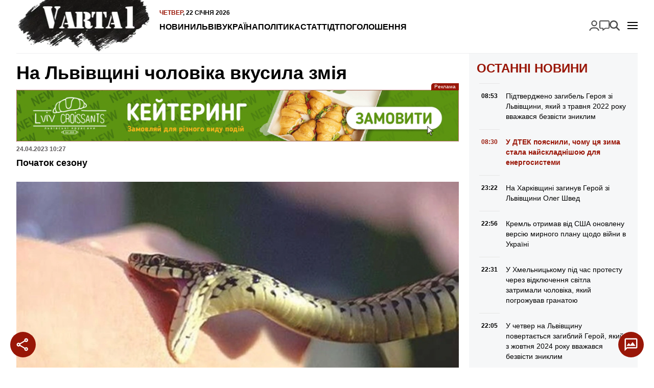

--- FILE ---
content_type: text/html; charset=UTF-8
request_url: https://varta1.com.ua/news/na-lvivshchini-cholovika-vkusila-zmiya_364099.html
body_size: 15792
content:
<!doctype html>
<html lang="uk">
<head>
    <meta charset="UTF-8">
    <meta name="viewport"
          content="width=device-width, initial-scale=1.0, maximum-scale=5.0, minimum-scale=1.0">
    <meta http-equiv="X-UA-Compatible" content="ie=edge">
            <link rel="preload" href="https://varta1.com.ua/uploads/media/images/image/a1/87/a187601716db4217a2f5250c029ab8caewgdyvnmkzjugc3_alt_w-320.avif" as="image"  fetchpriority="high"  media="(max-width: 320px)" />
    <link rel="preload" href="https://varta1.com.ua/uploads/media/images/image/a1/87/a187601716db4217a2f5250c029ab8caewgdyvnmkzjugc3_alt_w-480.avif" as="image"  fetchpriority="high"  media="(min-width: 321px) and (max-width: 480px)" />
    <link rel="preload" href="https://varta1.com.ua/uploads/media/images/image/a1/87/a187601716db4217a2f5250c029ab8caewgdyvnmkzjugc3_alt_w-768.avif" as="image"  fetchpriority="high"  media="(min-width: 481px) and (max-width: 768px)" />
    <link rel="preload" href="https://varta1.com.ua/uploads/media/images/image/a1/87/a187601716db4217a2f5250c029ab8caewgdyvnmkzjugc3_alt_w-1024.avif" as="image"  fetchpriority="high"  media="(min-width: 769px) and (max-width: 1024px)" />
    <link rel="preload" href="https://varta1.com.ua/uploads/media/images/image/a1/87/a187601716db4217a2f5250c029ab8caewgdyvnmkzjugc3_alt_w-1440.avif" as="image"  fetchpriority="high"  media="(min-width: 1025px) and (max-width: 1440px)" />
    <link rel="preload" href="https://varta1.com.ua/uploads/media/images/image/a1/87/a187601716db4217a2f5250c029ab8caewgdyvnmkzjugc3_image.avif" as="image"  fetchpriority="high"  media="(min-width: 1441px)" />

<title>На Львівщині чоловіка вкусила змія | Varta1</title>
<meta name="description" content="Початок сезону" />
<meta name="keywords" content="" />
<link rel="canonical" href="https://varta1.com.ua/news/na-lvivshchini-cholovika-vkusila-zmiya_364099.html" />
<link rel="amphtml" href="https://varta1.com.ua/amp/news/na-lvivshchini-cholovika-vkusila-zmiya_364099.html" /><meta name="generator" content="OVA News Engine (https://ova.in.ua/)" />
<script type="application/ld+json">{"@context":"https://schema.org","@type":"Article","url":"https://varta1.com.ua/news/na-lvivshchini-cholovika-vkusila-zmiya_364099.html","name":"На Львівщині чоловіка вкусила змія","headline":"На Львівщині чоловіка вкусила змія","description":"Початок сезону","articleBody":"На Львівщині зафіксований черговий випадок укусу змії. Про це повідомили у прес-службі ДСНС у Львівській області\r\nУ неділю, 23 квітня о 20:40 до рятувальників надійшло повідомлення, що в Бродівську центральну міську лікарню поступив 66-річний чоловік, житель міста Броди Золочівського району, з діагнозом &ndash; укус змії правої кисті.\r\nПісля обстеження та надання медичної допомоги працівниками медичного закладу, від подальшої госпіталізації чоловік відмовився.\r\nЧитайте також:&nbsp;а Львівщині двоє людей потрапило до лікарні через укус змії\r\nЯк не стати жертвою укусу плазуна\r\nГоловне управління ДСНС України у Львівській області застерігає мешканців області бути обережними та уважними відправляючись у ліс чи на природу:\r\n\r\nЯкщо випадково побачили плазуна поряд із собою &ndash; не панікуйте, не наближайтесь і не робіть різких рухів, а спокійно відійдіть.\r\nБудьте уважні у місцях, де можна зустріти плазунів: висока трава, кущі, ліс.\r\nВирушаючи у ліс краще взувати високе, щільне взуття, котре змія не прокусить.\r\n\r\n&nbsp;\r\n&nbsp;","datePublished":"2023-04-24T07:27:00+00:00","dateModified":"2025-03-15T12:39:47+00:00","publisher":{"@type":"Organization","name":"Портал оперативних новин Varta1","alternateName":"Varta1 / Варта1","description":"Новини Львова та України. Оперативно, достовірно та змістовно.","logo":"https://varta1.com.ua/uploads/files/files/4uPYVqDXFOlGTOkgoBbAwjKMVhYiTyDXeY8YAi8Y.png","image":"https://varta1.com.ua/uploads/files/files/4uPYVqDXFOlGTOkgoBbAwjKMVhYiTyDXeY8YAi8Y.png","diversityPolicy":{"@type":"WebPage","url":"https://varta1.com.ua/pages/policy/"},"ethicsPolicy":{"@type":"WebPage","url":"https://varta1.com.ua/pages/policy/"},"unnamedSourcesPolicy":{"@type":"WebPage","url":"https://varta1.com.ua/pages/policy/"},"correctionsPolicy":{"@type":"WebPage","url":"https://varta1.com.ua/pages/policy/"},"address":{"@type":"PostalAddress","addressCountry":"UA","addressLocality":"Львів","addressRegion":"Львівська область","postalCode":"79000","streetAddress":"м. Львів","telephone":"+380675757658","email":"admin@varta1.com.ua"},"contactPoint":{"@type":"ContactPoint","name":"Портал оперативних новин Varta1","contactType":"зворотній зв'язок","telephone":"+380675757658","email":"admin@varta1.com.ua"}},"articleSection":["Львів","Нещасні випадки"],"author":{"@type":"Organization","name":"Портал оперативних новин Varta1","alternateName":"Varta1 / Варта1","description":"Новини Львова та України. Оперативно, достовірно та змістовно.","logo":"https://varta1.com.ua/uploads/files/files/4uPYVqDXFOlGTOkgoBbAwjKMVhYiTyDXeY8YAi8Y.png","image":"https://varta1.com.ua/uploads/files/files/4uPYVqDXFOlGTOkgoBbAwjKMVhYiTyDXeY8YAi8Y.png","diversityPolicy":{"@type":"WebPage","url":"https://varta1.com.ua/pages/policy/"},"ethicsPolicy":{"@type":"WebPage","url":"https://varta1.com.ua/pages/policy/"},"unnamedSourcesPolicy":{"@type":"WebPage","url":"https://varta1.com.ua/pages/policy/"},"correctionsPolicy":{"@type":"WebPage","url":"https://varta1.com.ua/pages/policy/"},"address":{"@type":"PostalAddress","addressCountry":"UA","addressLocality":"Львів","addressRegion":"Львівська область","postalCode":"79000","streetAddress":"м. Львів","telephone":"+380675757658","email":"admin@varta1.com.ua"},"contactPoint":{"@type":"ContactPoint","name":"Портал оперативних новин Varta1","contactType":"зворотній зв'язок","telephone":"+380675757658","email":"admin@varta1.com.ua"}},"image":"https://varta1.com.ua/uploads/media/images/image/a1/87/a187601716db4217a2f5250c029ab8caewgdyvnmkzjugc3_image.jpg"}</script>
<script type="application/ld+json">{"@context":"https://schema.org","@type":"ImageObject","uploadDate":"2024-08-14T10:18:12+00:00","url":"https://varta1.com.ua/news/na-lvivshchini-cholovika-vkusila-zmiya_364099.html","contentUrl":"https://varta1.com.ua/uploads/media/images/image/a1/87/a187601716db4217a2f5250c029ab8caewgdyvnmkzjugc3_image.jpg","width":1920,"height":1212}</script>
<meta property="og:type" content="article" />
<meta property="og:url" content="https://varta1.com.ua/news/na-lvivshchini-cholovika-vkusila-zmiya_364099.html" />
<meta property="og:title" content="На Львівщині чоловіка вкусила змія" />
<meta property="og:description" content="Початок сезону" />
<meta property="og:image" content="https://varta1.com.ua/uploads/media/images/image/a1/87/a187601716db4217a2f5250c029ab8caewgdyvnmkzjugc3_conv_open_graph.jpg" />
<meta name="twitter:card" content="summary_large_image">
<meta name="twitter:image" content="https://varta1.com.ua/uploads/media/images/image/a1/87/a187601716db4217a2f5250c029ab8caewgdyvnmkzjugc3_conv_open_graph.jpg">
<meta property="og:image" content="https://varta1.com.ua/uploads/files/files/gvj2r7onrQOazhpPW4ZFXtTo2xaTfUQAFoMxKfby.jpg" />
<meta property="og:locale" content="uk_UA" />
<meta property="og:site_name" content="Варта 1" />
    <meta property="fb:app_id" content="263953249294391" />


            <meta property="article:published_time" content="2023-04-24 07:27:00" />
                <meta property="article:modified_time" content="2025-03-15 12:39:47" />
                            <meta property="article:section" content="Львів" />
                    <meta property="article:section" content="Нещасні випадки" />
                        <meta property="article:tag" content="" />
    
<meta name="theme-color" content="#991607" />
<meta name="msapplication-navbutton-color" content="#991607" />

<meta name="apple-mobile-web-app-title" content="Портал оперативних новин Varta1" />
<meta name="apple-mobile-web-app-capable" content="yes">
<meta name="mobile-web-app-capable" content="yes">
<meta name="apple-mobile-web-app-status-bar-style" content="black-translucent">

<meta name="application-name" content="Портал оперативних новин Varta1" />
<meta name="msapplication-TileColor" content="#991607" />

<link rel="manifest" href="https://varta1.com.ua/manifest.json" />


    <link rel="apple-touch-icon" href="/icons/icon_152.png?vdd89a04523fa5906d3d51652081cf22a" />

    <link rel="apple-touch-icon" sizes="180x180" href="/icons/icon_180.png?vdd89a04523fa5906d3d51652081cf22a" />
    <link rel="apple-touch-icon-precomposed" sizes="180x180" href="/icons/icon_180.png?vdd89a04523fa5906d3d51652081cf22a" />

    <link rel="apple-touch-icon" sizes="167x167" href="/icons/icon_167.png?vdd89a04523fa5906d3d51652081cf22a" />

    <link rel="apple-touch-icon" sizes="152x152" href="/icons/icon_152.png?vdd89a04523fa5906d3d51652081cf22a" />

    <link rel="apple-touch-icon" sizes="144x144" href="/icons/icon_144.png?vdd89a04523fa5906d3d51652081cf22a" />
    <meta name="msapplication-TileImage" content="/icons/icon_144.png?vdd89a04523fa5906d3d51652081cf22a" />

    <link rel="apple-touch-icon" sizes="120x120" href="/icons/icon_120.png?vdd89a04523fa5906d3d51652081cf22a" />


    <link rel="icon" type="image/png" href="/icons/icon_128.png?vdd89a04523fa5906d3d51652081cf22a" sizes="128x128" />

    <link rel="icon" type="image/png" href="/icons/icon_96.png?vdd89a04523fa5906d3d51652081cf22a" sizes="96x96" />

    <link rel="icon" type="image/png" href="/icons/icon_32.png?vdd89a04523fa5906d3d51652081cf22a" sizes="32x32" />

    <link rel="icon" type="image/png" href="/icons/icon_16.png?vdd89a04523fa5906d3d51652081cf22a" sizes="16x16" />


    <script>
        document.addEventListener('DOMContentLoaded', () => {
            setTimeout(initGTM, 3500);
        });
        document.addEventListener('scroll', initGTMOnEvent);
        document.addEventListener('mousemove', initGTMOnEvent);
        document.addEventListener('touchstart', initGTMOnEvent);
        function initGTMOnEvent(event) {
            initGTM();
            event.currentTarget.removeEventListener(event.type, initGTMOnEvent); // remove the event listener that got triggered
        }
        function gtag(){dataLayer.push(arguments);}
        function initGTM() {
            if (window.gtmDidInit) {
                return false;
            }
            window.gtmDidInit = true; // flag to ensure script does not get added to DOM more than once.
            const script = document.createElement('script');
            script.type = 'text/javascript';
            script.async = true;
            script.onload = () => {
                gtag('js', new Date());
                gtag('config', 'G-V0ES3GEHY0');
            }; // this part ensures PageViews is always tracked
            script.src = 'https://www.googletagmanager.com/gtag/js?id=G-V0ES3GEHY0';
            document.head.appendChild(script);
        }
    </script>


    <meta property="analytics:type" content="post" />
            <meta property="analytics:id" content="364099" />
    
            <link rel="alternate" type="application/rss+xml" title="Усі публікації на сайті Varta1" href="https://varta1.com.ua/sitemap/rss/feed.xml" />
    
    
    <link rel="preload" as="style" href="https://varta1.com.ua/bundle/assets/site-CBNgWy9U.css" /><link rel="stylesheet" href="https://varta1.com.ua/bundle/assets/site-CBNgWy9U.css" />

</head>
<body>
<div class="wrapper">
    <header id="header">
        <a href="https://varta1.com.ua/" title="Портал оперативних новин Varta1" id="logo">
            <picture>
                <source srcset="https://varta1.com.ua/bundle/assets/logo-header-CBjbIgDg.avif" type="image/avif">
                <source srcset="https://varta1.com.ua/bundle/assets/logo-header-BnuXOjjb.webp" type="image/webp">
                <img src="https://varta1.com.ua/bundle/assets/logo-header-BLsN3Sle.png" alt="Портал оперативних новин Varta1" width="259" height="104" loading="lazy">
            </picture>
        </a>
        <nav id="nav">
            <time datetime="2026-01-22T07:01:37.689804Z">
    <span>Четвер</span>,
    22 січня 2026
</time>
            <ul class="nav-menu" id="nav-primary">
            <li class="nav-item " >
            <a class="nav-link "  href="https://varta1.com.ua/list/news/">Новини</a>
                    </li>
            <li class="nav-item " >
            <a class="nav-link "  href="https://varta1.com.ua/category/lviv/">Львів</a>
                    </li>
            <li class="nav-item " >
            <a class="nav-link "  href="https://varta1.com.ua/category/ukrayina/">Україна</a>
                    </li>
            <li class="nav-item " >
            <a class="nav-link "  href="https://varta1.com.ua/category/polityka/">Політика</a>
                    </li>
            <li class="nav-item " >
            <a class="nav-link "  href="https://varta1.com.ua/category/statti/">Статті</a>
                    </li>
            <li class="nav-item " >
            <a class="nav-link "  href="https://varta1.com.ua/category/dtp/">ДТП</a>
                    </li>
            <li class="nav-item " >
            <a class="nav-link "  href="https://varta1.com.ua/notices/">Оголошення</a>
                    </li>
    </ul>

            <div id="nav-button"></div>
        </nav>

        <nav id="mobile-nav">
            <ul class="nav-menu" id="nav-mobile">
            <li class="nav-item " >
            <a class="nav-link "  href="https://varta1.com.ua/list/news/">Новини</a>
                    </li>
            <li class="nav-item " >
            <a class="nav-link "  href="https://varta1.com.ua/category/garyachi-novyny/">АКТУАЛЬНО</a>
                    </li>
            <li class="nav-item " >
            <a class="nav-link "  href="https://varta1.com.ua/category/dtp/">Дорожні події</a>
                    </li>
            <li class="nav-item " >
            <a class="nav-link "  href="https://varta1.com.ua/category/kryminal/">Кримінал</a>
                    </li>
            <li class="nav-item " >
            <a class="nav-link "  href="https://varta1.com.ua/category/koruptsiya/">Корупція</a>
                    </li>
            <li class="nav-item " >
            <a class="nav-link "  href="https://varta1.com.ua/category/lviv/">Львів</a>
                    </li>
            <li class="nav-item " >
            <a class="nav-link "  href="https://varta1.com.ua/category/ukrayina/">Україна</a>
                    </li>
            <li class="nav-item " >
            <a class="nav-link "  href="https://varta1.com.ua/category/rozshuk/">Розшук</a>
                    </li>
            <li class="nav-item " >
            <a class="nav-link "  href="https://varta1.com.ua/category/rozshuk-car/">- Автомобілі</a>
                    </li>
            <li class="nav-item " >
            <a class="nav-link "  href="https://varta1.com.ua/category/rozshuk-zlochyntsi/">- Злочинці</a>
                    </li>
            <li class="nav-item " >
            <a class="nav-link "  href="https://varta1.com.ua/category/rozshuk-znykli-bezvisty/">- Зниклі безвісти</a>
                    </li>
            <li class="nav-item " >
            <a class="nav-link "  href="https://varta1.com.ua/category/neshhasni-vypadky/">Нещасні випадки</a>
                    </li>
            <li class="nav-item " >
            <a class="nav-link "  href="https://varta1.com.ua/category/tv/">TV</a>
                    </li>
            <li class="nav-item " >
            <a class="nav-link "  href="https://varta1.com.ua/category/sport/">Спорт</a>
                    </li>
            <li class="nav-item " >
            <a class="nav-link "  href="https://varta1.com.ua/category/svit/">Світ</a>
                    </li>
            <li class="nav-item " >
            <a class="nav-link "  href="https://varta1.com.ua/category/intervyu/">Інтерв&#039;ю</a>
                    </li>
            <li class="nav-item " >
            <a class="nav-link "  href="https://varta1.com.ua/category/avia/">Авіа</a>
                    </li>
            <li class="nav-item " >
            <a class="nav-link "  href="https://varta1.com.ua/category/afisha/">Афіша</a>
                    </li>
            <li class="nav-item " >
            <a class="nav-link "  href="https://varta1.com.ua/category/vijna-na-shodi/">Війна</a>
                    </li>
            <li class="nav-item " >
            <a class="nav-link "  href="https://varta1.com.ua/category/polityka/">Політика</a>
                    </li>
            <li class="nav-item " >
            <a class="nav-link "  href="https://varta1.com.ua/category/statti/">Статті</a>
                    </li>
            <li class="nav-item " >
            <a class="nav-link "  href="https://varta1.com.ua/category/kurjozy/">Курйози</a>
                    </li>
            <li class="nav-item " >
            <a class="nav-link "  href="https://varta1.com.ua/category/fotoreportazh/">Фоторепортаж</a>
                    </li>
            <li class="nav-item " >
            <a class="nav-link "  href="https://varta1.com.ua/category/video/">Відео</a>
                    </li>
            <li class="nav-item " >
            <a class="nav-link "  href="https://varta1.com.ua/archive/">Архів новин</a>
                    </li>
            <li class="nav-item " >
            <a class="nav-link "  href="https://varta1.com.ua/pages/kontakti/">Контакти</a>
                    </li>
            <li class="nav-item " >
            <a class="nav-link "  href="https://varta1.com.ua/pages/pro-nas/">ПРО НАС</a>
                    </li>
            <li class="nav-item " >
            <a class="nav-link "  href="https://varta1.com.ua/team/index.html">Наша редакція</a>
                    </li>
            <li class="nav-item " >
            <a class="nav-link "  href="https://varta1.com.ua/pages/reklama/">Реклама</a>
                    </li>
            <li class="nav-item " >
            <a class="nav-link "  href="https://varta1.com.ua/pages/policy/">Редакційна політика</a>
                    </li>
            <li class="nav-item " >
            <a class="nav-link "  href="https://varta1.com.ua/pages/privacy/">Політика конфіденційності</a>
                    </li>
    </ul>

        </nav>

        <ul class="nav-menu" id="nav-search">
            <li class="nav-item " >
            <a class="nav-link login-link ova-login-button-status"  href="#">Увійти</a>
                    </li>
            <li class="nav-item " >
            <a class="nav-link feedback-link ova-feedback-button ova-feedback-button-suggest-post"  href="#">Повідомити новину</a>
                    </li>
            <li class="nav-item " >
            <a class="nav-link search-link"  href="https://varta1.com.ua/search/">Пошук</a>
                    </li>
    </ul>


    </header>
</div>
<!-- #header -->
    <div class="wrapper">
        <div id="article">
            <section id="article-content">
                <header>
                    <h1>На Львівщині чоловіка вкусила змія</h1>

                    <div class="ova-place-block" data-human-name="Публікація: після заголовка" data-name="post-after-title" data-badge-position="top-right-outside">
                        <div class="ova-place-block__position" data-position-idx="5" style="--position-aspect-ratio: 8.7671232876712;">
                                                        <div class="ova-place-block__item" data-data="{&quot;id&quot;:6,&quot;name&quot;:&quot;\u0428\u0443\u0432\u0430\u0440&quot;,&quot;code&quot;:&quot;&lt;div class=\&quot;ova-engine-slot-image\&quot;&gt;\n    &lt;figure class=\&quot;ova-engine-image\&quot;&gt;\n    &lt;picture &gt;\n                    &lt;source srcset=\&quot;https:\/\/varta1.com.ua\/uploads\/media\/images\/image\/2f\/72\/2f72d32f5ab74739bcb2729df5efacb9tpffpiltd36etjd_alt_w-320.avifs\&quot; type=\&quot;image\/avif\&quot; media=\&quot;(max-width: 320px)\&quot;\/&gt;\n                    &lt;source srcset=\&quot;https:\/\/varta1.com.ua\/uploads\/media\/images\/image\/2f\/72\/2f72d32f5ab74739bcb2729df5efacb9tpffpiltd36etjd_alt_w-320.webp\&quot; type=\&quot;image\/webp\&quot; media=\&quot;(max-width: 320px)\&quot;\/&gt;\n                    &lt;source srcset=\&quot;https:\/\/varta1.com.ua\/uploads\/media\/images\/image\/2f\/72\/2f72d32f5ab74739bcb2729df5efacb9tpffpiltd36etjd_alt_w-480.avifs\&quot; type=\&quot;image\/avif\&quot; media=\&quot;(max-width: 480px)\&quot;\/&gt;\n                    &lt;source srcset=\&quot;https:\/\/varta1.com.ua\/uploads\/media\/images\/image\/2f\/72\/2f72d32f5ab74739bcb2729df5efacb9tpffpiltd36etjd_alt_w-480.webp\&quot; type=\&quot;image\/webp\&quot; media=\&quot;(max-width: 480px)\&quot;\/&gt;\n                    &lt;source srcset=\&quot;https:\/\/varta1.com.ua\/uploads\/media\/images\/image\/2f\/72\/2f72d32f5ab74739bcb2729df5efacb9tpffpiltd36etjd_alt_w-480.gif\&quot; type=\&quot;image\/gif\&quot; media=\&quot;(max-width: 480px)\&quot;\/&gt;\n                    &lt;source srcset=\&quot;https:\/\/varta1.com.ua\/uploads\/media\/images\/image\/2f\/72\/2f72d32f5ab74739bcb2729df5efacb9tpffpiltd36etjd_alt_w-768.avifs\&quot; type=\&quot;image\/avif\&quot; media=\&quot;(max-width: 768px)\&quot;\/&gt;\n                    &lt;source srcset=\&quot;https:\/\/varta1.com.ua\/uploads\/media\/images\/image\/2f\/72\/2f72d32f5ab74739bcb2729df5efacb9tpffpiltd36etjd_alt_w-768.webp\&quot; type=\&quot;image\/webp\&quot; media=\&quot;(max-width: 768px)\&quot;\/&gt;\n                    &lt;source srcset=\&quot;https:\/\/varta1.com.ua\/uploads\/media\/images\/image\/2f\/72\/2f72d32f5ab74739bcb2729df5efacb9tpffpiltd36etjd_alt_w-1024.avifs\&quot; type=\&quot;image\/avif\&quot; media=\&quot;(max-width: 1024px)\&quot;\/&gt;\n                    &lt;source srcset=\&quot;https:\/\/varta1.com.ua\/uploads\/media\/images\/image\/2f\/72\/2f72d32f5ab74739bcb2729df5efacb9tpffpiltd36etjd_alt_w-1024.webp\&quot; type=\&quot;image\/webp\&quot; media=\&quot;(max-width: 1024px)\&quot;\/&gt;\n                    &lt;source srcset=\&quot;https:\/\/varta1.com.ua\/uploads\/media\/images\/image\/2f\/72\/2f72d32f5ab74739bcb2729df5efacb9tpffpiltd36etjd_alt_w-1440.avifs\&quot; type=\&quot;image\/avif\&quot; media=\&quot;(max-width: 1440px)\&quot;\/&gt;\n                    &lt;source srcset=\&quot;https:\/\/varta1.com.ua\/uploads\/media\/images\/image\/2f\/72\/2f72d32f5ab74739bcb2729df5efacb9tpffpiltd36etjd_alt_w-1440.webp\&quot; type=\&quot;image\/webp\&quot; media=\&quot;(max-width: 1440px)\&quot;\/&gt;\n                    &lt;source srcset=\&quot;https:\/\/varta1.com.ua\/uploads\/media\/images\/image\/2f\/72\/2f72d32f5ab74739bcb2729df5efacb9tpffpiltd36etjd_image.avifs\&quot; type=\&quot;image\/avif\&quot; \/&gt;\n                    &lt;source srcset=\&quot;https:\/\/varta1.com.ua\/uploads\/media\/images\/image\/2f\/72\/2f72d32f5ab74739bcb2729df5efacb9tpffpiltd36etjd_image.webp\&quot; type=\&quot;image\/webp\&quot; \/&gt;\n                    &lt;source srcset=\&quot;https:\/\/varta1.com.ua\/uploads\/media\/images\/image\/2f\/72\/2f72d32f5ab74739bcb2729df5efacb9tpffpiltd36etjd_image.gif\&quot; type=\&quot;image\/gif\&quot; \/&gt;\n        &lt;img src=\&quot;https:\/\/varta1.com.ua\/uploads\/media\/images\/image\/2f\/72\/2f72d32f5ab74739bcb2729df5efacb9tpffpiltd36etjd_image.gif\&quot; alt=\&quot;\&quot; loading=\&quot;eager\&quot;  fetchpriority=\&quot;high\&quot;  style=\&quot;aspect-ratio: 8.7671232876712;background-image:url(data:image\/gif;base64,R0lGODlhCgABAPMAALJ2TZOpXbitcOeEZ9bVxt3d3N3e3fPe1uPn5+nq7AAAAAAAAAAAAAAAAAAAAAAAACH\/C05FVFNDQVBFMi4wAwEAAAAh+QQEZAAAACwAAAAACgABAAAECFAEkoxBZ4AIACH5BARkAAAALAAAAAAKAAEAg7J2TZKpXLmtcOeDZtnYyd\/e3t7f3vbg2PL39\/X2+AAAAAAAAAAAAAAAAAAAAAAAAAQIUASSjEFngAgAIfkEBGQAAAAsAAAAAAoAAQCDsnZNk6pduKxw6IRn1NPE8t3V3+De4ufn5eTk5ufpAAAAAAAAAAAAAAAAAAAAAAAABAhQBJIMOmWACAAh+QQElgAAACwAAAAACgABAIPZZT2ydUvbaEDvfUeTrGG5q2\/1gU3ohmvWy7Pz08MAAAAAAAAAAAAAAAAAAAAAAAAECLAQZIAY6YQIADs=)\&quot; \/&gt;\n&lt;\/picture&gt;\n    &lt;\/figure&gt;\n    &lt;a href=\&quot;https:\/\/vip.shuvar.com\/\&quot; rel=\&quot;sponsored\&quot; target=\&quot;_blank\&quot; title=\&quot;\u0420\u0435\u043a\u043b\u0430\u043c\u0430\&quot;&gt;\n        \u0420\u0435\u043a\u043b\u0430\u043c\u0430\n    &lt;\/a&gt;\n&lt;\/div&gt;\n&quot;,&quot;aspectRatio&quot;:8.7671232876712,&quot;priority&quot;:5,&quot;margins&quot;:{&quot;top&quot;:15,&quot;bottom&quot;:0},&quot;conditions&quot;:[]}"></div>
                                                        <div class="ova-place-block__item" data-data="{&quot;id&quot;:7,&quot;name&quot;:&quot;MagicBowl - \u0434\u043e\u0441\u0442\u0430\u0432\u043a\u0430 \u0457\u0436\u0456&quot;,&quot;code&quot;:&quot;&lt;div class=\&quot;ova-engine-slot-image\&quot;&gt;\n    &lt;figure class=\&quot;ova-engine-image\&quot;&gt;\n    &lt;picture &gt;\n                    &lt;source srcset=\&quot;https:\/\/varta1.com.ua\/uploads\/media\/images\/image\/33\/7f\/337f9a19e29d4edf968a6360a7a19b71tcfzain8kmvamot_image.gif\&quot; type=\&quot;image\/gif\&quot; \/&gt;\n        &lt;img src=\&quot;https:\/\/varta1.com.ua\/uploads\/media\/images\/image\/33\/7f\/337f9a19e29d4edf968a6360a7a19b71tcfzain8kmvamot_image.gif\&quot; alt=\&quot;\&quot; loading=\&quot;eager\&quot;  fetchpriority=\&quot;high\&quot;  style=\&quot;aspect-ratio: 8.7272727272727;background-image:url(data:image\/gif;base64,R0lGODlhCgABAPMAAGSZJGqeLW+dLX+hOnqmO4WqRoOsStegTaHBgNbDjwAAAAAAAAAAAAAAAAAAAAAAACH\/[base64]\/[base64]\/[base64]\/[base64]\/[base64]\/[base64]\/[base64]\/[base64]\/[base64])\&quot; \/&gt;\n&lt;\/picture&gt;\n    &lt;\/figure&gt;\n    &lt;a href=\&quot;https:\/\/cateringlvivcroissants.wayforpay.shop\/\&quot; rel=\&quot;dofollow\&quot; target=\&quot;_blank\&quot; title=\&quot;\u0420\u0435\u043a\u043b\u0430\u043c\u0430\&quot;&gt;\n        \u0420\u0435\u043a\u043b\u0430\u043c\u0430\n    &lt;\/a&gt;\n&lt;\/div&gt;\n&quot;,&quot;aspectRatio&quot;:8.7272727272727,&quot;priority&quot;:5,&quot;margins&quot;:{&quot;top&quot;:15},&quot;conditions&quot;:[]}"></div>
                            </div>
            </div>


                    <div class="service-data">
                        <time datetime="2023-04-24T07:27:00.000000Z">
    24.04.2023
    10:27</time>                    </div>

                                            <p>Початок сезону</p>
                    
                    <div class="ova-place-block" data-human-name="Публікація: після ліда" data-name="post-after-lead" data-badge-position="top-right-outside">
    </div>


                                            <picture class="ova-engine-image-picture">
                    <source srcset="https://varta1.com.ua/uploads/media/images/image/a1/87/a187601716db4217a2f5250c029ab8caewgdyvnmkzjugc3_alt_w-320.avif" type="image/avif" media="(max-width: 320px)"/>
                    <source srcset="https://varta1.com.ua/uploads/media/images/image/a1/87/a187601716db4217a2f5250c029ab8caewgdyvnmkzjugc3_alt_w-320.webp" type="image/webp" media="(max-width: 320px)"/>
                    <source srcset="https://varta1.com.ua/uploads/media/images/image/a1/87/a187601716db4217a2f5250c029ab8caewgdyvnmkzjugc3_alt_w-320.jpg" type="image/jpeg" media="(max-width: 320px)"/>
                    <source srcset="https://varta1.com.ua/uploads/media/images/image/a1/87/a187601716db4217a2f5250c029ab8caewgdyvnmkzjugc3_alt_w-480.avif" type="image/avif" media="(max-width: 480px)"/>
                    <source srcset="https://varta1.com.ua/uploads/media/images/image/a1/87/a187601716db4217a2f5250c029ab8caewgdyvnmkzjugc3_alt_w-480.webp" type="image/webp" media="(max-width: 480px)"/>
                    <source srcset="https://varta1.com.ua/uploads/media/images/image/a1/87/a187601716db4217a2f5250c029ab8caewgdyvnmkzjugc3_alt_w-480.jpg" type="image/jpeg" media="(max-width: 480px)"/>
                    <source srcset="https://varta1.com.ua/uploads/media/images/image/a1/87/a187601716db4217a2f5250c029ab8caewgdyvnmkzjugc3_alt_w-768.avif" type="image/avif" media="(max-width: 768px)"/>
                    <source srcset="https://varta1.com.ua/uploads/media/images/image/a1/87/a187601716db4217a2f5250c029ab8caewgdyvnmkzjugc3_alt_w-768.webp" type="image/webp" media="(max-width: 768px)"/>
                    <source srcset="https://varta1.com.ua/uploads/media/images/image/a1/87/a187601716db4217a2f5250c029ab8caewgdyvnmkzjugc3_alt_w-768.jpg" type="image/jpeg" media="(max-width: 768px)"/>
                    <source srcset="https://varta1.com.ua/uploads/media/images/image/a1/87/a187601716db4217a2f5250c029ab8caewgdyvnmkzjugc3_alt_w-1024.avif" type="image/avif" media="(max-width: 1024px)"/>
                    <source srcset="https://varta1.com.ua/uploads/media/images/image/a1/87/a187601716db4217a2f5250c029ab8caewgdyvnmkzjugc3_alt_w-1024.webp" type="image/webp" media="(max-width: 1024px)"/>
                    <source srcset="https://varta1.com.ua/uploads/media/images/image/a1/87/a187601716db4217a2f5250c029ab8caewgdyvnmkzjugc3_alt_w-1024.jpg" type="image/jpeg" media="(max-width: 1024px)"/>
                    <source srcset="https://varta1.com.ua/uploads/media/images/image/a1/87/a187601716db4217a2f5250c029ab8caewgdyvnmkzjugc3_alt_w-1440.avif" type="image/avif" media="(max-width: 1440px)"/>
                    <source srcset="https://varta1.com.ua/uploads/media/images/image/a1/87/a187601716db4217a2f5250c029ab8caewgdyvnmkzjugc3_alt_w-1440.webp" type="image/webp" media="(max-width: 1440px)"/>
                    <source srcset="https://varta1.com.ua/uploads/media/images/image/a1/87/a187601716db4217a2f5250c029ab8caewgdyvnmkzjugc3_alt_w-1440.jpg" type="image/jpeg" media="(max-width: 1440px)"/>
                    <source srcset="https://varta1.com.ua/uploads/media/images/image/a1/87/a187601716db4217a2f5250c029ab8caewgdyvnmkzjugc3_image.avif" type="image/avif" />
                    <source srcset="https://varta1.com.ua/uploads/media/images/image/a1/87/a187601716db4217a2f5250c029ab8caewgdyvnmkzjugc3_image.webp" type="image/webp" />
                    <source srcset="https://varta1.com.ua/uploads/media/images/image/a1/87/a187601716db4217a2f5250c029ab8caewgdyvnmkzjugc3_image.jpg" type="image/jpeg" />
        <img src="https://varta1.com.ua/uploads/media/images/image/a1/87/a187601716db4217a2f5250c029ab8caewgdyvnmkzjugc3_image.jpg" alt="" loading="eager"  fetchpriority="high"  style="aspect-ratio: 1.5841584158416;background-image:url([data-uri])" />
</picture>
                    
                    <div class="ova-place-block" data-human-name="Публікація: після головного зображення" data-name="post-after-image" data-badge-position="top-right-outside">
    </div>

                </header>

                <aside>
                    <div class="ova-engine-share-buttons">
                    <button class="ova-engine-share-button" data-type="facebook">Поширити в Facebook</button>
                    <button class="ova-engine-share-button" data-type="twitter">Поширити в Twitter</button>
                    <button class="ova-engine-share-button" data-type="telegram">Поширити в Telegram</button>
                    <button class="ova-engine-share-button" data-type="viber">Поширити в Viber</button>
            </div>


                    <div class="ova-engine-post-author ova-engine-post-author__empty">
        <div class="ova-engine-post-author__avatar"></div>
        <div class="ova-engine-post-author__name">Редакція</div>
        <div class="ova-engine-post-author__position">Varta1 / Варта1</div>
    </div>

                                            <h1 class="title">До теми</h1>
                        <ul class="appendix">
                                                            <li><a href="https://varta1.com.ua/news/u-lvovi-zmiia-zapovzla-u-budynok_387512.html">У Львові змія заповзла у будинок</a></li>
                                                            <li><a href="https://varta1.com.ua/news/na-lvivshchini-10-richnu-divchinku-vkusila-zmiya_383705.html">На Львівщині 10-річну дівчинку вкусила змія</a></li>
                                                            <li><a href="https://varta1.com.ua/news/na-lvivshchini-u-kurortnomu-selishchi-cholovika-vkusila-zmiya_382436.html">На Львівщині у курортному селищі чоловіка вкусила змія</a></li>
                                                    </ul>
                    
                    <div class="ova-place-block" data-human-name="Публікація: бічна панель (лівий бік)" data-name="post-sidebar-right" data-badge-position="top-right-outside">
    </div>

                </aside>

                <main>
                    <div class="content-editor">
                        <p>На Львівщині зафіксований черговий випадок укусу змії. Про це <a href="https://www.facebook.com/LVIVDSNS" target="_blank" rel="noopener">повідомили</a> у прес-службі ДСНС у Львівській області</p>
<p>У неділю, 23 квітня о 20:40 до рятувальників надійшло повідомлення, що в Бродівську центральну міську лікарню поступив 66-річний чоловік, житель міста Броди Золочівського району, з діагнозом – укус змії правої кисті.</p>
<p>Після обстеження та надання медичної допомоги працівниками медичного закладу, від подальшої госпіталізації чоловік відмовився.</p>
<p><em>Читайте також: а Львівщині двоє людей <span>потрапило до лікарні </span>через укус змії</em></p>
<p><strong>Як не стати жертвою укусу плазуна</strong></p>
<ins><div class="ova-place-block" data-human-name="Публікація: в тексті" data-name="post-in-text" data-badge-position="top-right-outside">
                        <div class="ova-place-block__position" data-position-idx="5" style="">
                                                        <div class="ova-place-block__item" data-data="{&quot;id&quot;:4,&quot;name&quot;:&quot;Google Adsense: \u0432 \u0442\u0435\u043a\u0441\u0442\u0456 \u0441\u0442\u0430\u0442\u0442\u0456 (\u0434\u0435\u0441\u043a\u0442\u043e\u043f)&quot;,&quot;code&quot;:&quot;&lt;div class=\&quot;ova-engine-slot-adsense\&quot;&gt;\n    &lt;ins class=\&quot;adsbygoogle\&quot;\n         style=\&quot;display:block\&quot;\n         data-ad-client=\&quot;ca-pub-9667927475391293\&quot;\n         data-ad-slot=\&quot;8089120303\&quot;\n         data-ad-format=\&quot;auto\&quot;\n         data-full-width-responsive=\&quot;false\&quot;\n    &gt;&lt;\/ins&gt;\n&lt;\/div&gt;\n&quot;,&quot;aspectRatio&quot;:null,&quot;priority&quot;:5,&quot;margins&quot;:{&quot;top&quot;:10,&quot;bottom&quot;:20},&quot;conditions&quot;:{&quot;device-type&quot;:[&quot;desktop&quot;,&quot;tablet&quot;]}}"></div>
                                                        <div class="ova-place-block__item" data-data="{&quot;id&quot;:5,&quot;name&quot;:&quot;Google Adsense: \u0432 \u0442\u0435\u043a\u0441\u0442\u0456 \u0441\u0442\u0430\u0442\u0442\u0456 (\u043c\u043e\u0431)&quot;,&quot;code&quot;:&quot;&lt;div class=\&quot;ova-engine-slot-adsense\&quot;&gt;\n    &lt;ins class=\&quot;adsbygoogle\&quot;\n         style=\&quot;display:block\&quot;\n         data-ad-client=\&quot;ca-pub-8988410582556091\&quot;\n         data-ad-slot=\&quot;8853846790\&quot;\n         data-ad-format=\&quot;horizontal,rectangle\&quot;\n         data-full-width-responsive=\&quot;false\&quot;\n    &gt;&lt;\/ins&gt;\n&lt;\/div&gt;\n&quot;,&quot;aspectRatio&quot;:null,&quot;priority&quot;:5,&quot;margins&quot;:{&quot;top&quot;:10,&quot;bottom&quot;:20},&quot;conditions&quot;:{&quot;device-type&quot;:[&quot;mobile&quot;]}}"></div>
                            </div>
            </div>

</ins><p>Головне управління ДСНС України у Львівській області застерігає мешканців області бути обережними та уважними відправляючись у ліс чи на природу:</p>
<ul>
<li>Якщо випадково побачили плазуна поряд із собою – не панікуйте, не наближайтесь і не робіть різких рухів, а спокійно відійдіть.</li>
<li>Будьте уважні у місцях, де можна зустріти плазунів: висока трава, кущі, ліс.</li>
<li>Вирушаючи у ліс краще взувати високе, щільне взуття, котре змія не прокусить.</li>
</ul>
<p> </p>
<p> </p>
                    </div>

                    <div class="ova-place-block" data-human-name="Публікація: після тексту" data-name="post-after-text" data-badge-position="top-right-outside">
    </div>


                    <p>varta1.com.ua: Новини</p>

                                            <div class="tags">
                                                                                            <a href="https://varta1.com.ua/tags/zmiia/"> змія </a>
                                                                                            <a href="https://varta1.com.ua/tags/novyny-lvivshchyny/"> новини Львівщини </a>
                                                                                            <a href="https://varta1.com.ua/tags/ukus-zmiyi/"> укус змії </a>
                                                                                            <a href="https://varta1.com.ua/tags/oberezno-zmiyi/"> обережно змії </a>
                                                    </div>
                    
                    <div class="ova-place-block" data-human-name="Публікація: після тегів" data-name="post-after-tags" data-badge-position="top-right-outside">
                        <div class="ova-place-block__position" data-position-idx="5" style="">
                                                        <div class="ova-place-block__item" data-data="{&quot;id&quot;:4,&quot;name&quot;:&quot;Google Adsense: \u0432 \u0442\u0435\u043a\u0441\u0442\u0456 \u0441\u0442\u0430\u0442\u0442\u0456 (\u0434\u0435\u0441\u043a\u0442\u043e\u043f)&quot;,&quot;code&quot;:&quot;&lt;div class=\&quot;ova-engine-slot-adsense\&quot;&gt;\n    &lt;ins class=\&quot;adsbygoogle\&quot;\n         style=\&quot;display:block\&quot;\n         data-ad-client=\&quot;ca-pub-9667927475391293\&quot;\n         data-ad-slot=\&quot;8089120303\&quot;\n         data-ad-format=\&quot;auto\&quot;\n         data-full-width-responsive=\&quot;false\&quot;\n    &gt;&lt;\/ins&gt;\n&lt;\/div&gt;\n&quot;,&quot;aspectRatio&quot;:null,&quot;priority&quot;:5,&quot;margins&quot;:{&quot;top&quot;:10,&quot;bottom&quot;:20},&quot;conditions&quot;:{&quot;device-type&quot;:[&quot;desktop&quot;,&quot;tablet&quot;]}}"></div>
                                                        <div class="ova-place-block__item" data-data="{&quot;id&quot;:5,&quot;name&quot;:&quot;Google Adsense: \u0432 \u0442\u0435\u043a\u0441\u0442\u0456 \u0441\u0442\u0430\u0442\u0442\u0456 (\u043c\u043e\u0431)&quot;,&quot;code&quot;:&quot;&lt;div class=\&quot;ova-engine-slot-adsense\&quot;&gt;\n    &lt;ins class=\&quot;adsbygoogle\&quot;\n         style=\&quot;display:block\&quot;\n         data-ad-client=\&quot;ca-pub-9667927475391293\&quot;\n         data-ad-slot=\&quot;8089120303\&quot;\n         data-ad-format=\&quot;horizontal,rectangle\&quot;\n         data-full-width-responsive=\&quot;false\&quot;\n    &gt;&lt;\/ins&gt;\n&lt;\/div&gt;\n&quot;,&quot;aspectRatio&quot;:null,&quot;priority&quot;:5,&quot;margins&quot;:{&quot;top&quot;:10,&quot;bottom&quot;:20},&quot;conditions&quot;:{&quot;device-type&quot;:[&quot;mobile&quot;]}}"></div>
                            </div>
            </div>

                </main>

                                    <div class="ova-comments" data-item-type="post" data-item-id="364099">
    <h2 >Коментарі</h2>

    </div>

                
                <div class="ova-place-block" data-human-name="Публікація: після коментарів" data-name="post-after-comments" data-badge-position="top-right-outside">
                        <div class="ova-place-block__position" data-position-idx="90" style="">
                                                        <div class="ova-place-block__item" data-data="{&quot;id&quot;:2,&quot;name&quot;:&quot;MGID: \u043f\u0456\u0441\u043b\u044f \u043a\u043e\u043c\u0435\u043d\u0442\u0430\u0440\u0456\u0432&quot;,&quot;code&quot;:&quot;&lt;div id=\&quot;M686143ScriptRootC1085080\&quot;&gt;&lt;\/div&gt;\n&lt;script&gt;\n{\nconst script = document.createElement(&#039;script&#039;);\nscript.src = &#039;https:\/\/jsc.mgid.com\/v\/a\/varta1.com.ua.1085080.js&#039;;\nscript.async = true;\ndocument.body.append(script);\n}\n&lt;\/script&gt;&quot;,&quot;aspectRatio&quot;:null,&quot;priority&quot;:5,&quot;margins&quot;:[],&quot;conditions&quot;:[]}"></div>
                            </div>
                                <div class="ova-place-block__position" data-position-idx="95" style="">
                                                        <div class="ova-place-block__item" data-data="{&quot;id&quot;:3,&quot;name&quot;:&quot;Recreativ: \u043f\u0456\u0441\u043b\u044f \u043a\u043e\u043c\u0435\u043d\u0442\u0430\u0440\u0456\u0432&quot;,&quot;code&quot;:&quot;&lt;div id=\&quot;bn_Q1DA8g56f6\&quot;&gt;&lt;\/div&gt;\n&lt;script&gt;(function(B,d,k){function w(a,x,y,m){function n(){var e=x.createElement(\&quot;script\&quot;);e.type=\&quot;text\/javascript\&quot;;e.src=a;e.onerror=function(){f++;5&gt;f?setTimeout(n,10):h(f+\&quot;!\&quot;+a)};e.onload=function(){m&amp;&amp;m();f&amp;&amp;h(f+\&quot;!\&quot;+a)};y.appendChild(e)}var f=0;n()}function z(){try{c=d.createElement(\&quot;iframe\&quot;),c.style.setProperty(\&quot;display\&quot;,\&quot;none\&quot;,\&quot;important\&quot;),c.id=\&quot;rcMain\&quot;,d.body.insertBefore(c,d.body.children[0]),b=c.contentWindow,g=b.document,g.open(),g.close(),p=g.body,Object.defineProperty(b,\&quot;rcBuf\&quot;,{enumerable:!1,\nconfigurable:!1,writable:!1,value:[]}),w(\&quot;https:\/\/go.rcvlink.com\/static\/main.js\&quot;,g,p,function(){for(var a;b.rcBuf&amp;&amp;(a=b.rcBuf.shift());)b.postMessage(a,q)})}catch(a){r(a)}}function r(a){h(a.name+\&quot;: \&quot;+a.message+\&quot;\\t\&quot;+(a.stack?a.stack.replace(a.name+\&quot;: \&quot;+a.message,\&quot;\&quot;):\&quot;\&quot;))}function h(a){console.error(a);(new Image).src=\&quot;https:\/\/go.rcvlinks.com\/err\/?code=\&quot;+k+\&quot;&amp;ms=\&quot;+((new Date).getTime()-t)+\&quot;&amp;ver=\&quot;+A+\&quot;&amp;text=\&quot;+encodeURIComponent(a)}try{var A=\&quot;210430-1145\&quot;,q=location.origin||location.protocol+\&quot;\/\/\&quot;+location.hostname+(location.port?\n\&quot;:\&quot;+location.port:\&quot;\&quot;),l=d.getElementById(\&quot;bn_\&quot;+k),u=Math.random().toString(36).substring(2,15),t=(new Date).getTime(),c,b,g,p;if(l){l.innerHTML=\&quot;\&quot;;l.id=\&quot;bn_\&quot;+u;var v={act:\&quot;init\&quot;,id:k,rnd:u,ms:t};(c=d.getElementById(\&quot;rcMain\&quot;))?b=c.contentWindow:z();b.rcMain?b.postMessage(v,q):b.rcBuf.push(v)}else h(\&quot;!bn\&quot;)}catch(a){r(a)}})(window,document,\&quot;Q1DA8g56f6\&quot;);&lt;\/script&gt;&quot;,&quot;aspectRatio&quot;:null,&quot;priority&quot;:5,&quot;margins&quot;:[],&quot;conditions&quot;:[]}"></div>
                            </div>
                                <div class="ova-place-block__position" data-position-idx="100" style="">
                                                        <div class="ova-place-block__item" data-data="{&quot;id&quot;:1,&quot;name&quot;:&quot;AdPartner: \u043f\u0456\u0441\u043b\u044f \u043a\u043e\u043c\u0435\u043d\u0442\u0430\u0440\u0456\u0432&quot;,&quot;code&quot;:&quot;&lt;!-- start content banner for varta1.com.ua content banner --&gt;\n&lt;div id=\&quot;adex-jsunit-1470\&quot;&gt;\n    &lt;script type=\&quot;text\/javascript\&quot;&gt;\n        var head = document.getElementsByTagName(&#039;head&#039;)[0];\n        var script = document.createElement(&#039;script&#039;);\n        script.type = &#039;text\/javascript&#039;;\n        script.async = true;\n        script.src = \&quot;\/\/bidder.smartytouch.co\/jsunit?id=1470&amp;ref=\&quot; + encodeURIComponent(document.referrer) + \&quot;&amp;\&quot; + Math.random();\n        head.appendChild(script);\n    &lt;\/script&gt;\n&lt;\/div&gt;\n&lt;!-- end content banner for varta1.com.ua content banner --&gt;&quot;,&quot;aspectRatio&quot;:null,&quot;priority&quot;:5,&quot;margins&quot;:[],&quot;conditions&quot;:[]}"></div>
                            </div>
            </div>


                                    <div class="posts-3">
                        <div class="title">Читайте також</div>
                                                    <article class="post">
    <a href="https://varta1.com.ua/news/na-lvivshchyni-stalasia-dtp_392678.html" class="picture" title="На Львівщині сталася ДТП">
                    <picture class="ova-engine-image-conversion ova-engine-image-conversion-image-small-16x9">
                    <source srcset="https://varta1.com.ua/uploads/media/images/image/b2/f7/b2f7ac408353406994dac315d4573fd6kxk7poaleuloipo_conv_image-small-16x9.avif" type="image/avif" />
                    <source srcset="https://varta1.com.ua/uploads/media/images/image/b2/f7/b2f7ac408353406994dac315d4573fd6kxk7poaleuloipo_conv_image-small-16x9.webp" type="image/webp" />
                    <source srcset="https://varta1.com.ua/uploads/media/images/image/b2/f7/b2f7ac408353406994dac315d4573fd6kxk7poaleuloipo_conv_image-small-16x9.jpg" type="image/jpeg" />
        <img src="https://varta1.com.ua/uploads/media/images/image/b2/f7/b2f7ac408353406994dac315d4573fd6kxk7poaleuloipo_conv_image-small-16x9.jpg" alt="На Львівщині сталася ДТП" loading="lazy"  style="aspect-ratio: 1.7777777777778;background-image:url([data-uri])" />
</picture>
            </a>
    <h1><a href="https://varta1.com.ua/news/na-lvivshchyni-stalasia-dtp_392678.html">На Львівщині сталася ДТП</a></h1>
    <div class="service-data">
        <time datetime="2025-03-15T10:26:00.000000Z">
    15.03.2025
    </time>        
    </div>
            <p>Дорожньо-транспортна пригода відбулася за участі рейсового автобуса та легкового авто</p>
    </article>
                                                    <article class="post">
    <a href="https://varta1.com.ua/news/u-lvovi-usi-budynky-otrymuiut-opalennia_392674.html" class="picture" title="У Львові усі будинки отримують опалення">
                    <picture class="ova-engine-image-conversion ova-engine-image-conversion-image-small-16x9">
                    <source srcset="https://varta1.com.ua/uploads/media/images/image/2c/a2/2ca2263762e744b7953a879ec4a14f30mfbn3cbctuax4kb_conv_image-small-16x9.avif" type="image/avif" />
                    <source srcset="https://varta1.com.ua/uploads/media/images/image/2c/a2/2ca2263762e744b7953a879ec4a14f30mfbn3cbctuax4kb_conv_image-small-16x9.webp" type="image/webp" />
                    <source srcset="https://varta1.com.ua/uploads/media/images/image/2c/a2/2ca2263762e744b7953a879ec4a14f30mfbn3cbctuax4kb_conv_image-small-16x9.jpg" type="image/jpeg" />
        <img src="https://varta1.com.ua/uploads/media/images/image/2c/a2/2ca2263762e744b7953a879ec4a14f30mfbn3cbctuax4kb_conv_image-small-16x9.jpg" alt="У Львові усі будинки отримують опалення" loading="lazy"  style="aspect-ratio: 1.7777777777778;background-image:url([data-uri])" />
</picture>
            </a>
    <h1><a href="https://varta1.com.ua/news/u-lvovi-usi-budynky-otrymuiut-opalennia_392674.html">У Львові усі будинки отримують опалення</a></h1>
    <div class="service-data">
        <time datetime="2025-03-15T10:10:00.000000Z">
    15.03.2025
    </time>        
    </div>
            <p>Вчора ввечері тепловики відновили подачу опалення до 2135 будинків</p>
    </article>
                                                    <article class="post">
    <a href="https://varta1.com.ua/news/na-lvivshchyni-u-dtp-postrazdala-pishokhid_392673.html" class="picture" title="На Львівщині у ДТП постраждала пішохід">
                    <picture class="ova-engine-image-conversion ova-engine-image-conversion-image-small-16x9">
                    <source srcset="https://varta1.com.ua/uploads/media/images/image/d8/56/d856bb1569a84a1fa7e864521557159crxvit5brzezrwsk_conv_image-small-16x9.avif" type="image/avif" />
                    <source srcset="https://varta1.com.ua/uploads/media/images/image/d8/56/d856bb1569a84a1fa7e864521557159crxvit5brzezrwsk_conv_image-small-16x9.webp" type="image/webp" />
                    <source srcset="https://varta1.com.ua/uploads/media/images/image/d8/56/d856bb1569a84a1fa7e864521557159crxvit5brzezrwsk_conv_image-small-16x9.jpg" type="image/jpeg" />
        <img src="https://varta1.com.ua/uploads/media/images/image/d8/56/d856bb1569a84a1fa7e864521557159crxvit5brzezrwsk_conv_image-small-16x9.jpg" alt="На Львівщині у ДТП постраждала пішохід" loading="lazy"  style="aspect-ratio: 1.7777777777778;background-image:url([data-uri])" />
</picture>
            </a>
    <h1><a href="https://varta1.com.ua/news/na-lvivshchyni-u-dtp-postrazdala-pishokhid_392673.html">На Львівщині у ДТП постраждала пішохід</a></h1>
    <div class="service-data">
        <time datetime="2025-03-15T09:46:00.000000Z">
    15.03.2025
    </time>        
    </div>
            <p>У ДТП жінка отримала тілесні ушкодження та була госпіталізована</p>
    </article>
                                            </div>
                    <!-- .posts-3 -->
                
                <div class="top-posts">
    <div class="ova-place-block" data-human-name="Публікація: топ публікації 1" data-name="post-top-posts-1" data-badge-position="top-right-outside">
    </div>

    <section>
        <h2 class="title">Найкоментованіше</h2>
        <ol>
                            <li><a href="https://varta1.com.ua/news/viyskovykh-pislia-szch-spershu-vidpravliaiut-u-nayhariachishi-tochky-frontu-syrskyy_404749.html">Військових після СЗЧ спершу відправляють у найгарячіші точки фронту, - Сирський</a></li>
                            <li><a href="https://varta1.com.ua/news/sbu-vyiavyla-ponad-300-tys-dol-ssha-pid-chas-obshukiv-u-ochilnytsi-rayonnoyi-vlk_404687.html">СБУ виявила понад 300 тис дол США під час обшуків у очільниці районної ВЛК</a></li>
                            <li><a href="https://varta1.com.ua/news/na-shchyti-dodomu-povertayetsia-molodyy-zakhysnyk-zi-lvivshchyny_404772.html">&quot;На щиті&quot; додому повертається молодий Захисник зі Львівщини</a></li>
                            <li><a href="https://varta1.com.ua/news/ukrayina-zakryye-nebo-systemoiu-ppo-zi-shi-wp_404827.html">Україна закриє небо системою ППО зі ШІ, - WP</a></li>
                            <li><a href="https://varta1.com.ua/news/na-rosiyi-porivnialy-krym-iz-hrenlandiyeiu-nova-zaiava-lavrova_404806.html">На росії порівняли Крим із Гренландією: нова заява Лаврова</a></li>
                    </ol>
    </section>
    <section>
        <h2 class="title">Найчитаніше</h2>
        <ol>
                            <li><a href="https://varta1.com.ua/news/viyskovykh-pislia-szch-spershu-vidpravliaiut-u-nayhariachishi-tochky-frontu-syrskyy_404749.html">Військових після СЗЧ спершу відправляють у найгарячіші точки фронту, - Сирський</a></li>
                            <li><a href="https://varta1.com.ua/news/sbu-vyiavyla-ponad-300-tys-dol-ssha-pid-chas-obshukiv-u-ochilnytsi-rayonnoyi-vlk_404687.html">СБУ виявила понад 300 тис дол США під час обшуків у очільниці районної ВЛК</a></li>
                            <li><a href="https://varta1.com.ua/news/komunalnyky-zi-lvova-rozpovily-shcho-zaraz-pobachyly-v-starykh-budynkakh-u-tsentri-kyyeva-foto_404842.html">Комунальники зі Львова розповіли, що зараз побачили в старих будинках у центрі Києва (ФОТО)</a></li>
                            <li><a href="https://varta1.com.ua/news/na-lvivshchyni-mobilizovanyy-soldat-vnochi-vtik-z-viyskovoyi-chastyny_404801.html">На Львівщині мобілізований солдат вночі втік з військової частини</a></li>
                            <li><a href="https://varta1.com.ua/news/na-shchyti-dodomu-povertayetsia-molodyy-zakhysnyk-zi-lvivshchyny_404772.html">&quot;На щиті&quot; додому повертається молодий Захисник зі Львівщини</a></li>
                    </ol>
    </section>
    <div class="ova-place-block" data-human-name="Публікація: топ публікації 2" data-name="post-top-posts-2" data-badge-position="top-right-outside">
    </div>

</div>
            </section>
            <!-- #content -->

            <aside id="aside">
    <div class="ova-place-block" data-human-name="Публікація: головна стрічка (верх)" data-name="post-main-line-top" data-badge-position="top-right-outside">
    </div>

                <h1 class="title">Останні новини</h1>

        <article class="preview">
                    <time datetime="2026-01-22T06:53:00.000000Z">08:53</time>
            <h1><a href="https://varta1.com.ua/news/pidtverdzeno-zahybel-heroia-zi-lvivshchyny-iakyy-z-travnia-2022-roku-vvazavsia-bezvisty-znyklym_404862.html">Підтверджено загибель Героя зі Львівщини, який з травня 2022 року вважався безвісти зниклим</a></h1>
            </article>
        <article class="preview important">
                    <time datetime="2026-01-22T06:30:00.000000Z">08:30</time>
            <h1><a href="https://varta1.com.ua/news/u-dtek-poiasnyly-chomu-tsia-zyma-stala-nayskladnishoiu-dlia-enerhosystemy_404865.html">У ДТЕК пояснили, чому ця зима стала найскладнішою для енергосистеми</a></h1>
            </article>
        <article class="preview">
                    <time datetime="2026-01-21T21:22:00.000000Z">23:22</time>
            <h1><a href="https://varta1.com.ua/news/na-kharkivshchyni-zahynuv-heroy-zi-lvivshchyny-oleh-shved_404863.html">На Харківщині загинув Герой зі Львівщини Олег Швед</a></h1>
            </article>
        <article class="preview">
                    <time datetime="2026-01-21T20:56:00.000000Z">22:56</time>
            <h1><a href="https://varta1.com.ua/news/kreml-otrymav-vid-ssha-onovlenu-versiiu-myrnoho-planu-shchodo-viyny-v-ukrayini_404864.html">Кремль отримав від США оновлену версію мирного плану щодо війни в Україні</a></h1>
            </article>
        <article class="preview">
                    <time datetime="2026-01-21T20:31:00.000000Z">22:31</time>
            <h1><a href="https://varta1.com.ua/news/u-khmelnytskomu-pid-chas-protestu-cherez-vidkliuchennia-svitla-zatrymaly-cholovika-iakyy-pohrozuvav-hranatoiu_404861.html">У Хмельницькому під час протесту через відключення світла затримали чоловіка, який погрожував гранатою</a></h1>
            </article>
        <article class="preview">
                    <time datetime="2026-01-21T20:05:00.000000Z">22:05</time>
            <h1><a href="https://varta1.com.ua/news/u-chetver-na-lvivshchynu-povertayetsia-zahyblyy-heroia-iakyy-z-zovtnia-2024-roku-vvazavsia-bezvisty-znyklym_404860.html">У четвер на Львівщину повертається загиблий Герой, який з жовтня 2024 року вважався безвісти зниклим</a></h1>
            </article>
        <article class="preview">
                    <time datetime="2026-01-21T19:40:00.000000Z">21:40</time>
            <h1><a href="https://varta1.com.ua/news/na-bukovyni-upts-mp-nazvala-sproby-provesty-pokhorony-zakhysnykiv-ta-bohosluzinnia-ukrayinskoiu-provokatsiiamy_404859.html">На Буковині УПЦ МП назвала спроби провести похорони захисників та богослужіння українською провокаціями</a></h1>
            </article>
        <article class="preview">
                    <time datetime="2026-01-21T19:14:00.000000Z">21:14</time>
            <h1><a href="https://varta1.com.ua/news/na-viyni-zahynuv-biloruskyy-dobrovolets-oleksiy-vuz-lazaryev_404858.html">На війні загинув білоруський доброволець Олексій &quot;Вуж&quot; Лазарєв</a></h1>
            </article>
        <article class="preview">
                    <time datetime="2026-01-21T18:49:00.000000Z">20:49</time>
            <h1><a href="https://varta1.com.ua/news/u-lvovi-vshanuiut-viyskovykh-viyskovymy-iaki-zahynuly-v-katastrofi-rosiyskoho-litaka-il-76_404857.html">У Львові вшанують військових, які загинули в катастрофі російського літака Іл-76</a></h1>
            </article>
        <article class="preview">
                    <time datetime="2026-01-21T18:23:00.000000Z">20:23</time>
            <h1><a href="https://varta1.com.ua/news/budanov-vvazaye-shcho-myr-v-ukrayini-ne-nastane-vze-zavtra_404856.html">Буданов вважає, що мир в Україні не настане вже завтра</a></h1>
            </article>
        <article class="preview">
                    <time datetime="2026-01-21T17:58:00.000000Z">19:58</time>
            <h1><a href="https://varta1.com.ua/news/staly-vidomi-detali-zahybeli-ekskerivnyka-ukrenerho-brekhta_404854.html">Стали відомі деталі загибелі екскерівника &quot;Укренерго&quot; Брехта</a></h1>
            </article>
        <article class="preview">
                    <time datetime="2026-01-21T17:32:00.000000Z">19:32</time>
            <h1><a href="https://varta1.com.ua/news/iakoiu-bude-pohoda-u-lvovi-ta-oblasti-zavtra-22-sichnia_404853.html">Якою буде погода у Львові та області завтра, 22 січня</a></h1>
            </article>
        <article class="preview">
                    <time datetime="2026-01-21T17:07:00.000000Z">19:07</time>
            <h1><a href="https://varta1.com.ua/news/den-sobornosti-ukrayiny-ta-vshanuvannia-heroyiv-nebesnoyi-sotni-zakhody-u-lvovi_404851.html">День Соборності України та вшанування Героїв Небесної Сотні (ЗАХОДИ У ЛЬВОВІ)</a></h1>
            </article>
        <article class="preview bg">
                    <a href="https://varta1.com.ua/news/zelenskyy-22-sichnia-vyrushyt-do-davosu-dlia-zustrichi-z-trampom-shchob-obhovoryty-myrnyy-plan_404852.html" class="link-wrapper" title="Зеленський 22 січня вирушить до Давосу для зустрічі з Трампом, щоб обговорити мирний план"></a>
            <div class="picture">
                <picture class="ova-engine-image-conversion ova-engine-image-conversion-image-small-16x9">
                    <source srcset="https://varta1.com.ua/uploads/media/images/image/fc/33/fc3341c4c71c4258ac19baaec0ac1182n8vwbhtmpwe06ot_conv_image-small-16x9.avif" type="image/avif" />
                    <source srcset="https://varta1.com.ua/uploads/media/images/image/fc/33/fc3341c4c71c4258ac19baaec0ac1182n8vwbhtmpwe06ot_conv_image-small-16x9.webp" type="image/webp" />
                    <source srcset="https://varta1.com.ua/uploads/media/images/image/fc/33/fc3341c4c71c4258ac19baaec0ac1182n8vwbhtmpwe06ot_conv_image-small-16x9.jpg" type="image/jpeg" />
        <img src="https://varta1.com.ua/uploads/media/images/image/fc/33/fc3341c4c71c4258ac19baaec0ac1182n8vwbhtmpwe06ot_conv_image-small-16x9.jpg" alt="Зеленський 22 січня вирушить до Давосу для зустрічі з Трампом, щоб обговорити мирний план" loading="lazy"  style="aspect-ratio: 1.7777777777778;background-image:url([data-uri])" />
</picture>
                <div class="post-content">
                    <time datetime="2026-01-21T16:41:00.000000Z">18:41</time>
                    <h1><a href="https://varta1.com.ua/news/zelenskyy-22-sichnia-vyrushyt-do-davosu-dlia-zustrichi-z-trampom-shchob-obhovoryty-myrnyy-plan_404852.html">Зеленський 22 січня вирушить до Давосу для зустрічі з Трампом, щоб обговорити мирний план</a></h1>
                </div>
            </div>
            </article>
        <article class="preview">
                    <time datetime="2026-01-21T16:16:00.000000Z">18:16</time>
            <h1><a href="https://varta1.com.ua/news/chorna-zvistka-pryletila-v-rodynu-na-lvivshchynu-pro-zahybel-zakhysnyka-volodymyra-leshyka_404855.html">Чорна звістка прилетіла в родину на Львівщину про загибель захисника Володимира Лешика</a></h1>
            </article>
        <article class="preview">
                    <time datetime="2026-01-21T15:50:00.000000Z">17:50</time>
            <h1><a href="https://varta1.com.ua/news/rozsliduiut-diyi-patrulnykh-pid-chas-zatrymannia-veterana-viyny-z-invalidnistiu-u-chernihovi-ohp_404850.html">Розслідують дії патрульних під час затримання ветерана війни з інвалідністю у  Чернігові - ОГП</a></h1>
            </article>
        <article class="preview extended">
                    <time datetime="2026-01-21T15:25:00.000000Z">17:25</time>
            <h1><a href="https://varta1.com.ua/news/lviv-22-sichnia-poproshchayetsia-z-voyinamy-zyttia-iakykh-zabrala-viyna-olehom-hladkym-ta-anatoliyem-hrekovym_404849.html">Львів 22 січня попрощається з воїнами життя яких забрала війна Олегом Гладким та Анатолієм Грековим</a></h1>
            </article>
        <article class="preview extended">
                    <time datetime="2026-01-21T14:59:00.000000Z">16:59</time>
            <h1><a href="https://varta1.com.ua/news/sudytymut-ofitsera-zsu-iakyy-kalichyv-ta-katuvav-pidlehlykh-soldativ-na-sumshchyni-video_404847.html">Судитимуть офіцера ЗСУ, який калічив та катував підлеглих солдатів на Сумщині (ВІДЕО)</a></h1>
            </article>
        <article class="preview extended">
                    <time datetime="2026-01-21T14:35:00.000000Z">16:35</time>
            <h1><a href="https://varta1.com.ua/news/na-trasi-kyyiv-chop-u-rivnenskiy-oblasti-zahorivsia-vantaznyy-avtomobil-iakyy-perevozyv-24-tonny-azotnoyi-selitry-foto-video_404844.html">На трасі Київ-Чоп у Рівненській області загорівся вантажний автомобіль, який перевозив 24 тонни азотної селітри (ФОТО, ВІДЕО)</a></h1>
            </article>
        <article class="preview extended">
                    <time datetime="2026-01-21T14:10:00.000000Z">16:10</time>
            <h1><a href="https://varta1.com.ua/news/danska-orhanizatsiia-kolo-nordic-u-mezakh-proyektu-zinky-dlia-zinok-peredala-6-avtomobiliv-ta-inshe-neobkhidne-mayno-dlia-potreb-frontu_404848.html">Данська організація KOLO Nordic у межах проєкту «Жінки для жінок» передала 6 автомобілів та інше необхідне майно для потреб фронту</a></h1>
            </article>
        <article class="preview important extended">
                    <time datetime="2026-01-21T13:45:00.000000Z">15:45</time>
            <h1><a href="https://varta1.com.ua/news/politsiia-rozshukuye-pidozriuvanoho-u-vchyneni-zlochynu-zytelia-lvivshchyny-iakyy-moze-maty-pry-sobi-vohnepalnu-zbroiu-foto_404846.html">Поліція розшукує підозрюваного у вчинені злочину жителя Львівщини, який може мати при собі вогнепальну зброю (ФОТО)</a></h1>
            </article>
        <article class="preview extended">
                    <time datetime="2026-01-21T13:33:00.000000Z">15:33</time>
            <h1><a href="https://varta1.com.ua/news/vid-urazennia-strumom-na-enerhoobyekti-zahynuv-kolyshniy-holova-ukrenerho-oleksiy-brekht_404845.html">Від ураження струмом на енергооб’єкті загинув колишній голова &quot;Укренерго&quot; Олексій Брехт</a></h1>
            </article>
        <article class="preview extended">
                    <time datetime="2026-01-21T13:07:00.000000Z">15:07</time>
            <h1><a href="https://varta1.com.ua/news/za-rishenniam-sudu-vyznano-zahyblym-viyskovosluzbovtsia-24-yi-ombr-iuriia-hudza-z-lvivshchyny_404843.html">За рішенням суду визнано загиблим військовослужбовця 24-ї ОМБр Юрія Гудза з Львівщини</a></h1>
            </article>
        <article class="preview extended">
                    <time datetime="2026-01-21T12:40:00.000000Z">14:40</time>
            <h1><a href="https://varta1.com.ua/news/komunalnyky-zi-lvova-rozpovily-shcho-zaraz-pobachyly-v-starykh-budynkakh-u-tsentri-kyyeva-foto_404842.html">Комунальники зі Львова розповіли, що зараз побачили в старих будинках у центрі Києва (ФОТО)</a></h1>
            </article>
        <article class="preview extended">
                    <time datetime="2026-01-21T12:19:00.000000Z">14:19</time>
            <h1><a href="https://varta1.com.ua/news/u-lvovi-medsestra-likuvalno-diahnostychnoho-tsentru-orhanizuvala-zlochynnu-hrupu-z-rozkradannia-biudzetnykh-koshtiv-foto_404841.html">У Львові медсестра лікувально-діагностичного центру організувала злочинну групу з розкрадання бюджетних коштів (ФОТО)</a></h1>
            </article>

    <div class="center">
        <a href="https://varta1.com.ua/list/news/" class="button">Більше новин</a>
    </div>

                <div class="ova-place-block" data-human-name="Публікація: головна стрічка (низ)" data-name="post-main-line-bottom" data-badge-position="top-right-outside">
    </div>

</aside>        </div>
    </div>
    <!-- .wrapper #page -->
<footer id="footer">
    <div class="wrapper">
        <div id="footer-left">
            <a href="https://varta1.com.ua/" title="Портал оперативних новин Varta1" id="logo-footer">
                <picture>
                    <source srcset="https://varta1.com.ua/bundle/assets/logo-footer-Cb4WDmrK.avif" type="image/avif">
                    <source srcset="https://varta1.com.ua/bundle/assets/logo-footer-C1tzO8vb.webp" type="image/webp">
                    <img src="https://varta1.com.ua/bundle/assets/logo-footer-DWe1jdvC.png" alt="Портал оперативних новин Varta1" width="259" height="137" loading="lazy">
                </picture>
            </a>
            <p>Портал оперативних новин Varta1 був створений на тлі державних подій, активістами які не змогли залишитися байдужими.</p>
        </div>

        <div id="footer-right">
            <nav>
                <ul class="nav-menu" id="nav-footer">
            <li class="nav-item " >
            <a class="nav-link "  href="https://varta1.com.ua/list/news/">Новини</a>
                    </li>
            <li class="nav-item " >
            <a class="nav-link "  href="https://varta1.com.ua/category/lviv/">Львів</a>
                    </li>
            <li class="nav-item " >
            <a class="nav-link "  href="https://varta1.com.ua/category/ukrayina/">Україна</a>
                    </li>
            <li class="nav-item " >
            <a class="nav-link "  href="https://varta1.com.ua/category/polityka/">Політика</a>
                    </li>
            <li class="nav-item " >
            <a class="nav-link "  href="https://varta1.com.ua/category/statti/">Статті</a>
                    </li>
            <li class="nav-item " >
            <a class="nav-link "  href="https://varta1.com.ua/category/dtp/">ДТП</a>
                    </li>
            <li class="nav-item " >
            <a class="nav-link "  href="https://varta1.com.ua/notices/">Оголошення</a>
                    </li>
    </ul>

            </nav>
            <p>Використання матеріалів сайту лише за умови посилання. Для інтернет видань, гіперпосилання на <a href="https://varta1.com.ua/">varta1.com.ua</a> — є обов’язковим та має зазначатись не нижче другого абзацу в тексті.</p>
        </div>

        <div id="copyright">
            <p>Copyright © 2017-2025 Новини Львова та України | VARTA1</p>
            <ul class="nav-menu" id="nav-footer-secondary">
            <li class="nav-item " >
            <a class="nav-link "  href="https://varta1.com.ua/pages/pro-nas/">Про нас</a>
                    </li>
            <li class="nav-item " >
            <a class="nav-link "  href="https://varta1.com.ua/team/index.html">Редакція</a>
                    </li>
            <li class="nav-item " >
            <a class="nav-link "  href="https://varta1.com.ua/pages/kontakti/">Контакти</a>
                    </li>
            <li class="nav-item " >
            <a class="nav-link "  href="https://varta1.com.ua/pages/reklama/">Реклама</a>
                    </li>
            <li class="nav-item " >
            <a class="nav-link "  href="https://varta1.com.ua/pages/policy/">Редакційна політика</a>
                    </li>
            <li class="nav-item " >
            <a class="nav-link "  href="https://varta1.com.ua/pages/privacy/">Політика конфіденційності</a>
                    </li>
            <li class="nav-item " >
            <a class="nav-link "  href="https://varta1.com.ua/archive/">Архів</a>
                    </li>
    </ul>

            <ul class="social-links">
            <li>
            <a href="https://www.facebook.com/groups/varta1officialgroup" title="facebook">
                <span class="social-icon social-icon__facebook"></span>
            </a>
        </li>
            <li>
            <a href="https://twitter.com/Varta1News" title="twitter">
                <span class="social-icon social-icon__twitter"></span>
            </a>
        </li>
            <li>
            <a href="https://www.instagram.com/varta1.official" title="instagram">
                <span class="social-icon social-icon__instagram"></span>
            </a>
        </li>
            <li>
            <a href="https://www.youtube.com/channel/UCpsaVjAvYvuXNbmb43HsYWQ" title="youtube">
                <span class="social-icon social-icon__youtube"></span>
            </a>
        </li>
            <li>
            <a href="https://t.me/varta1" title="telegram">
                <span class="social-icon social-icon__telegram"></span>
            </a>
        </li>
    </ul>

            <div class="ova-engine-copyright">
                <a href="https://ova.in.ua">
                    <img src="https://varta1.com.ua/bundle/assets/ova-engine-powered-white-BcI4QKr3.svg"
                         width="296" height="76"
                         alt="Powered by OVA Engine"
                         loading="lazy"
                    />
                </a>
            </div>
        </div>
    </div>
</footer>
<button class="ova-engine-fixed-button ova-engine-native-share-button" data-position="bottom-left">Поширити</button>

<button class="ova-engine-fixed-button ova-engine-fast-feedback-button" data-position="bottom-right">Повідомити новину</button>


<link rel="modulepreload" href="https://varta1.com.ua/bundle/assets/site-BKMHemv0.js" /><script type="module" src="https://varta1.com.ua/bundle/assets/site-BKMHemv0.js"></script>

</body>
</html>


--- FILE ---
content_type: application/javascript; charset=UTF-8
request_url: https://varta1.com.ua/bundle/assets/place-block-KJFDFKVU-WXNgdetH.js
body_size: 156
content:
const __vite__mapDeps=(i,m=__vite__mapDeps,d=(m.f||(m.f=["assets/PlaceBlock-FU7LTHDS-BBeRqgP9.js","assets/chunk-XRQ5PI6U-B_9C926s.js"])))=>i.map(i=>d[i]);
import{_ as t}from"./site-BKMHemv0.js";var c=()=>{let o=document.querySelectorAll(".ova-place-block");o.length>0&&t(async()=>{const{PlaceBlock:e}=await import("./PlaceBlock-FU7LTHDS-BBeRqgP9.js");return{PlaceBlock:e}},__vite__mapDeps([0,1])).then(({PlaceBlock:e})=>{o.forEach(l=>{new e(l)})})};export{c as init};


--- FILE ---
content_type: application/javascript; charset=UTF-8
request_url: https://varta1.com.ua/bundle/assets/site-BKMHemv0.js
body_size: 1628
content:
var S=Object.defineProperty;var I=(t,e,n)=>e in t?S(t,e,{enumerable:!0,configurable:!0,writable:!0,value:n}):t[e]=n;var u=(t,e,n)=>I(t,typeof e!="symbol"?e+"":e,n);const y="modulepreload",L=function(t){return"/bundle/"+t},_={},o=function(e,n,d){let m=Promise.resolve();if(n&&n.length>0){document.getElementsByTagName("link");const i=document.querySelector("meta[property=csp-nonce]"),l=(i==null?void 0:i.nonce)||(i==null?void 0:i.getAttribute("nonce"));m=Promise.all(n.map(s=>{if(s=L(s),s in _)return;_[s]=!0;const c=s.endsWith(".css"),g=c?'[rel="stylesheet"]':"";if(document.querySelector(`link[href="${s}"]${g}`))return;const r=document.createElement("link");if(r.rel=c?"stylesheet":y,c||(r.as="script",r.crossOrigin=""),r.href=s,l&&r.setAttribute("nonce",l),document.head.appendChild(r),c)return new Promise((b,f)=>{r.addEventListener("load",b),r.addEventListener("error",()=>f(new Error(`Unable to preload CSS for ${s}`)))})}))}return m.then(()=>e()).catch(i=>{const l=new Event("vite:preloadError",{cancelable:!0});if(l.payload=i,window.dispatchEvent(l),!l.defaultPrevented)throw i})};(()=>{const t=document.querySelector("#nav-button"),e=document.querySelector("#mobile-nav");!t||!e||t.addEventListener("click",n=>{n.preventDefault(),n.stopPropagation(),t.classList.toggle("active"),e.classList.toggle("is-active"),document.body.classList.toggle("lock-scroll")})})();var B=()=>{sessionStorage.setItem("needToReload","true")},M=()=>sessionStorage.getItem("needToReload")==="true",O=()=>{sessionStorage.removeItem("needToReload")},P=()=>{window.addEventListener("pageshow",t=>{let e=M();O(),e&&t.persisted&&window.location.reload()})},h=t=>{if(typeof t!="object"||t===null)return!1;for(let e in t)if(typeof t[e]!="boolean")return!1;return!0},A=t=>{if(h(t))return t;try{let e=JSON.parse(t);if(h(e))return e}catch(e){console.log("Error parsing module states",e)}return{}},R=A,k=()=>o(()=>import("./admin-bar-O6QHJ6M2-dO4jD4_v.js").then(t=>t.a),[]).then(t=>t.init()),T=()=>o(()=>import("./analytics-SLFMUMOC-DrerpH3J.js"),[]).then(t=>t.init()),w=()=>o(()=>import("./comments-ISGHDM5H-DHFXifRn.js"),[]).then(t=>t.init()),D=()=>o(()=>import("./feedback-ECVA7B3M-Bs7imfVX.js"),[]).then(t=>t.init()),q=()=>o(()=>import("./login-FYK3U2QV-CugVwou-.js"),[]).then(t=>t.init()),V=()=>o(()=>import("./pagination-LKL5QUCD-rgVveqgW.js"),[]).then(t=>t.init()),C=()=>o(()=>import("./place-block-KJFDFKVU-WXNgdetH.js"),[]).then(t=>t.init()),$=()=>o(()=>import("./pools-PYLWEIGS-DoQ9tBMu.js"),[]).then(t=>t.init()),U=()=>o(()=>import("./media-library-2CXHTD3V-CW4xDlNF.js"),[]).then(t=>t.init()),N=()=>o(()=>import("./share-UE55BKST-Dt5u6TpY.js"),[]).then(t=>t.init()),v={ads:!0,"admin-bar":!0,analytics:!0,comments:!0,feedback:!0,login:!0,pagination:!0,pools:!0,media:!0,share:!0},a,j=(a=class{constructor(){u(this,"modules",{ads:C,"admin-bar":k,analytics:T,comments:w,feedback:D,login:q,pagination:V,pools:$,media:U,share:N});u(this,"_moduleStates",v);u(this,"_moduleInstanceStates",v);u(this,"modulesCheck",{comments:()=>!!document.querySelector(".ova-comments"),login:()=>!!document.querySelector(".ova-login-button, .ova-login-button-status"),pagination:()=>!!document.querySelector(".ova-engine-pagination"),ads:()=>!!document.querySelector(".ova-place-block"),pools:()=>!!document.querySelector(".ova-engine-pool"),share:()=>!!document.querySelector(".ova-engine-share-buttons, .ova-engine-native-share-button")})}static get Instance(){return this.instance||(this.instance=new a),this.instance}_checkModule(e){let n=this.modulesCheck[e];return n?n():!0}_isModuleEnabled(e){var n;return(n=this._moduleStates[e])!=null?n:!1}_isModuleEnabledOnInstance(e){var n;return(n=this._moduleInstanceStates[e])!=null?n:!1}isModuleEnabled(e){return this._isModuleEnabled(e)&&this._isModuleEnabledOnInstance(e)}isModuleActive(e){return this.isModuleEnabled(e)&&this._checkModule(e)}enableModule(e){this._moduleStates[e]=!0}disableModule(e){this._moduleStates[e]=!1}registerModule(e,n){this.modules[e]=n,this.enableModule(e)}setModuleInstanceStates(e){let n=R(e);this._moduleInstanceStates={...this._moduleInstanceStates,...n}}async _initModule(e){let n=this.modules[e],d=n();d instanceof Promise&&await d}_initModules(){Object.keys(this.modules).filter(this.isModuleActive.bind(this)).forEach(this._initModule.bind(this))}init(){P(),this._initModules()}static init(e){this.Instance.setModuleInstanceStates(e),this.Instance.init()}},u(a,"instance"),a),G=j,E,p;const x=((p=(E=import.meta)==null?void 0:E.env)==null?void 0:p.ENGINE_MODULES_CONFIG)||"{}";G.init(x);export{G as L,o as _,B as d};


--- FILE ---
content_type: application/javascript; charset=UTF-8
request_url: https://varta1.com.ua/bundle/assets/init-YT72GLWQ-DBGPmMp5.js
body_size: 285
content:
const __vite__mapDeps=(i,m=__vite__mapDeps,d=(m.f||(m.f=["assets/LoginApp-NNVUYLLW-DJGfGcN5.js","assets/site-BKMHemv0.js","assets/chunk-XH3VNTGZ-Wt83jVtz.js","assets/chunk-VTUFJLXE-COXB8UH6.js","assets/_commonjsHelpers-BosuxZz1.js","assets/client-BPR-t4Cu.js"])))=>i.map(i=>d[i]);
import{_ as t}from"./site-BKMHemv0.js";import{o as r}from"./chunk-XH3VNTGZ-Wt83jVtz.js";import"./chunk-VTUFJLXE-COXB8UH6.js";import{r as o,c as a}from"./client-BPR-t4Cu.js";import"./_commonjsHelpers-BosuxZz1.js";var i=o.lazy(()=>t(()=>import("./LoginApp-NNVUYLLW-DJGfGcN5.js"),__vite__mapDeps([0,1,2,3,4,5])));function s(){r.instance;let e=document.querySelector("#ova-login-root")||document.createElement("div");e.id="ova-login-root",e.classList.add("ova-ui"),document.body.appendChild(e),a(e).render(o.createElement(o.Suspense,null,o.createElement(i,null)))}export{s as init};


--- FILE ---
content_type: application/javascript; charset=UTF-8
request_url: https://varta1.com.ua/bundle/assets/index-CQedUbIp.js
body_size: 1668
content:
const N=({hardwareOnly:r=!1,enableWebgl:n=!1,enableScreen:t=!0,debug:o=!1}={})=>{const{cookieEnabled:i,deviceMemory:f,doNotTrack:s,hardwareConcurrency:e,language:c,languages:a,maxTouchPoints:l,platform:x,userAgent:w,vendor:p}=window.navigator,{width:g,height:h,colorDepth:u,pixelDepth:m}=t?window.screen:{},T=new Date().getTimezoneOffset(),C=Intl.DateTimeFormat().resolvedOptions().timeZone,S="ontouchstart"in window,A=window.devicePixelRatio,v=_(o),E=n?O(o):void 0,R=n?y():void 0,I=JSON.stringify(r?{canvas:v,colorDepth:u,deviceMemory:f,devicePixelRatio:A,hardwareConcurrency:e,height:h,maxTouchPoints:l,pixelDepth:m,platform:x,touchSupport:S,webgl:E,webglInfo:R,width:g}:{canvas:v,colorDepth:u,cookieEnabled:i,deviceMemory:f,devicePixelRatio:A,doNotTrack:s,hardwareConcurrency:e,height:h,language:c,languages:a,maxTouchPoints:l,pixelDepth:m,platform:x,timezone:C,timezoneOffset:T,touchSupport:S,userAgent:w,vendor:p,webgl:E,webglInfo:R,width:g}),b=JSON.stringify(I,null,4);return o&&console.log("fingerprint data",b),d(b)},_=r=>{try{const n=document.createElement("canvas"),t=n.getContext("2d"),o="abcdefghijklmnopqrstuvwxyzABCDEFGHIJKLMNOPQRSTUVWXYZ`~1!2@3#4$5%6^7&8*9(0)-_=+[{]}|;:',<.>/?";t.textBaseline="top",t.font="14px 'Arial'",t.textBaseline="alphabetic",t.fillStyle="#f60",t.fillRect(125,1,62,20),t.fillStyle="#069",t.fillText(o,2,15),t.fillStyle="rgba(102, 204, 0, 0.7)",t.fillText(o,4,17);const i=n.toDataURL();return r?document.body.appendChild(n):t.clearRect(0,0,n.width,n.height),d(i)}catch{return null}},O=r=>{try{const n=document.createElement("canvas"),t=n.getContext("webgl");n.width=256,n.height=128;const o="attribute vec2 attrVertex;varying vec2 varyinTexCoordinate;uniform vec2 uniformOffset;void main(){varyinTexCoordinate=attrVertex+uniformOffset;gl_Position=vec4(attrVertex,0,1);}",i="precision mediump float;varying vec2 varyinTexCoordinate;void main() {gl_FragColor=vec4(varyinTexCoordinate,0,1);}",f=t.createBuffer();t.bindBuffer(t.ARRAY_BUFFER,f);const s=new Float32Array([-.2,-.9,0,.4,-.26,0,0,.7321,0]);t.bufferData(t.ARRAY_BUFFER,s,t.STATIC_DRAW),f.itemSize=3,f.numItems=3;const e=t.createProgram(),c=t.createShader(t.VERTEX_SHADER);t.shaderSource(c,o),t.compileShader(c);const a=t.createShader(t.FRAGMENT_SHADER);t.shaderSource(a,i),t.compileShader(a),t.attachShader(e,c),t.attachShader(e,a),t.linkProgram(e),t.useProgram(e),e.vertexPosAttrib=t.getAttribLocation(e,"attrVertex"),e.offsetUniform=t.getUniformLocation(e,"uniformOffset"),t.enableVertexAttribArray(e.vertexPosArray),t.vertexAttribPointer(e.vertexPosAttrib,f.itemSize,t.FLOAT,!1,0,0),t.uniform2f(e.offsetUniform,1,1),t.drawArrays(t.TRIANGLE_STRIP,0,f.numItems);const l=new Uint8Array(n.width*n.height*4);t.readPixels(0,0,n.width,n.height,t.RGBA,t.UNSIGNED_BYTE,l);const x=JSON.stringify(l).replace(/,?"[0-9]+":/g,"");return r?document.body.appendChild(n):t.clear(t.COLOR_BUFFER_BIT|t.DEPTH_BUFFER_BIT|t.STENCIL_BUFFER_BIT),d(x)}catch{return null}},y=()=>{try{const r=document.createElement("canvas").getContext("webgl");return{VERSION:String(r.getParameter(r.VERSION)),SHADING_LANGUAGE_VERSION:String(r.getParameter(r.SHADING_LANGUAGE_VERSION)),VENDOR:String(r.getParameter(r.VENDOR)),SUPORTED_EXTENSIONS:String(r.getSupportedExtensions())}}catch{return null}},d=r=>{const n=r.length&3,t=r.length-n,o=3432918353,i=461845907;let f,s,e;for(let a=0;a<t;a++)e=r.charCodeAt(a)&255|(r.charCodeAt(++a)&255)<<8|(r.charCodeAt(++a)&255)<<16|(r.charCodeAt(++a)&255)<<24,++a,e=(e&65535)*o+(((e>>>16)*o&65535)<<16)&4294967295,e=e<<15|e>>>17,e=(e&65535)*i+(((e>>>16)*i&65535)<<16)&4294967295,f^=e,f=f<<13|f>>>19,s=(f&65535)*5+(((f>>>16)*5&65535)<<16)&4294967295,f=(s&65535)+27492+(((s>>>16)+58964&65535)<<16);const c=t-1;switch(e=0,n){case 3:{e^=(r.charCodeAt(c+2)&255)<<16;break}case 2:{e^=(r.charCodeAt(c+1)&255)<<8;break}case 1:{e^=r.charCodeAt(c)&255;break}}return e=(e&65535)*o+(((e>>>16)*o&65535)<<16)&4294967295,e=e<<15|e>>>17,e=(e&65535)*i+(((e>>>16)*i&65535)<<16)&4294967295,f^=e,f^=r.length,f^=f>>>16,f=(f&65535)*2246822507+(((f>>>16)*2246822507&65535)<<16)&4294967295,f^=f>>>13,f=(f&65535)*3266489909+(((f>>>16)*3266489909&65535)<<16)&4294967295,f^=f>>>16,f>>>0};typeof window<"u"&&(window.getBrowserFingerprint=N);export{N as default,_ as getCanvasID,O as getWebglID,y as getWebglInfo,d as murmurhash3_32_gc};


--- FILE ---
content_type: application/javascript; charset=UTF-8
request_url: https://varta1.com.ua/bundle/assets/nativeShareButton-4CZOHROV-DCvVjyGc.js
body_size: 157
content:
var n=e=>{var t;return(t=document.head.querySelector(`meta[name="${e}"]`))==null?void 0:t.content},s=()=>{let e=document.querySelector(".ova-engine-native-share-button");if(!e)return;let t=async()=>{var r,a,o,l;if(!navigator.share)return;let i=(r=n("og:url"))!=null?r:window.location.href,u=(a=n("og:title"))!=null?a:document.title,c=(l=(o=n("og:description"))!=null?o:n("description"))!=null?l:"";try{await navigator.share({title:u,text:c,url:i})}catch(d){console.error(d)}};e.addEventListener("click",t)};export{s as nativeShareButtonInit};


--- FILE ---
content_type: application/javascript; charset=UTF-8
request_url: https://varta1.com.ua/bundle/assets/PlaceBlock-FU7LTHDS-BBeRqgP9.js
body_size: 2182
content:
var g=Object.defineProperty;var m=(t,e,i)=>e in t?g(t,e,{enumerable:!0,configurable:!0,writable:!0,value:i}):t[e]=i;var a=(t,e,i)=>m(t,typeof e!="symbol"?e+"":e,i);import{t as u}from"./chunk-XRQ5PI6U-B_9C926s.js";function p(t){return typeof t=="object"&&"id"in t&&"name"in t&&"code"in t&&"priority"in t}var h=class{static _getDeviceType(){return window.innerWidth<768?"mobile":window.innerWidth<1024?"tablet":"desktop"}static _checkDeviceType(t){return t.includes(this._getDeviceType())}static _getDeviceOs(){let t=navigator.userAgent;return t.includes("Android")?"android":t.includes("iPhone")||t.includes("iPad")?"ios":t.includes("Windows")?"windows":t.includes("Mac OS")?"macos":t.includes("Linux")?"linux":null}static _checkDeviceOs(t){let e=this._getDeviceOs();return e?t.includes(e):!0}static _getHour(){return new Date().getHours()}static _checkFromHours(t){return(t[0]||0)<=this._getHour()}static _checkToHours(t){return(t[0]||24)>=this._getHour()}static _getDay(){return["sunday","monday","tuesday","wednesday","thursday","friday","saturday"][new Date().getDay()]}static _checkDays(t){let e=this._getDay();return t.includes(e)}static _checkMinViewportWidth(t){let e=window.innerWidth;return(t[0]||0)<=e}static _checkMaxViewportWidth(t){let e=window.innerWidth;return(t[0]||99999)>=e}static check(t){return!(t["device-type"]&&!this._checkDeviceType(t["device-type"])||t["device-os"]&&!this._checkDeviceOs(t["device-os"])||t["from-hours"]&&!this._checkFromHours(t["from-hours"])||t["to-hours"]&&!this._checkToHours(t["to-hours"])||t.days&&!this._checkDays(t.days)||t["min-viewport-width"]&&!this._checkMinViewportWidth(t["min-viewport-width"])||t["max-viewport-width"]&&!this._checkMaxViewportWidth(t["max-viewport-width"]))}},w=class{static randomize(t){let e=t.map(d=>d.priority),i=e.reduce((d,r)=>d+r,0),n=Math.random()*i,o=0;for(let d=0;d<t.length;d++)if(o+=e[d],o=+o.toFixed(2),n<o)return t[d];return t[t.length-1]}},s,l=(s=class{constructor(e){a(this,"_block");a(this,"_name");a(this,"_humanName");a(this,"_isAdsenseScriptInit",!1);if(this._block=e,this._name=e.dataset.name||"unknown",this._humanName=e.dataset.humanName||"Unknown",s.isDebug){this._initBlock();return}if(this._isInView()){this._initBlock();return}if(this._block.dataset.forceRender){this._initBlock();return}let i=()=>{this._isInView()&&(this._initBlock(),window.removeEventListener("scroll",i))};window.addEventListener("scroll",i)}static registerViewedAd(e){this.viewedAdIds.push(e),this._sendViewedAdsTimeout!==null&&clearTimeout(this._sendViewedAdsTimeout),this._sendViewedAdsTimeout=setTimeout(this.sendViewedAds.bind(this),3e3)}static async sendViewedAds(){if(this.viewedAdIds.length<1)return;this._sendViewedAdsTimeout=null;let e={user_agent:window.navigator.userAgent,device_width:window.innerWidth,device_height:window.innerHeight,is_touch_device:"ontouchstart"in window,is_adblock:!1,page_url:window.location.href,page_type:u.getPageType(),page_id:u.getPageId(),ads:this.viewedAdIds};this.viewedAdIds=[];try{await fetch("/api/ads-analytics",{method:"POST",headers:{"Content-Type":"application/json"},body:JSON.stringify(e)})}catch{this.viewedAdIds=e.ads}return!1}_isInView(){let e=window.scrollY+(s.isScrolled?window.innerHeight*2:window.innerHeight);return this._block.getBoundingClientRect().top<=e}_initBlock(){if(!this._block.classList.contains("ova-place-block--init")){if(this._block.classList.add("ova-place-block--init"),s.isDebug){this._block.classList.add("ova-place-block--debug");let e=document.createElement("div");e.classList.add("ova-place-block__debug"),e.innerHTML=`<div class="ova-place-block__debug-name">${this._humanName} (ID: ${this._name})</div>`,this._block.prepend(e)}this._block.querySelectorAll(".ova-place-block__position").forEach(e=>{s.isDebug?this._initPositionDebug(e):this._initPosition(e)})}}_initPositionDebug(e){let i=e.querySelectorAll(".ova-place-block__item");if(i.length===0){e.remove();return}let n=document.createElement("div");n.classList.add("ova-place-block__position-debug"),n.innerHTML=`<div class="ova-place-block__position-debug-name">Позиція ${e.dataset.positionIdx||"Unknown"}</div>`,e.prepend(n),i.forEach(o=>this._initItemDebug(o))}_initItemDebug(e){let i=this._getAdData(e);if(!i){e.innerHTML='<div class="ova-place-block__item-debug">Invalid data</div>';return}let n=i.conditions?h.check(i.conditions):!0;e.innerHTML=`<div class="ova-place-block__item-debug">Блок <b>${i.name}</b>, пріоритет - <b>${i.priority}</b>, умови - ${n?"виконуються":"не виконуються"}</div>`}_initPosition(e){let i=e.querySelectorAll(".ova-place-block__item");if(i.length===0){e.remove();return}let n=[];i.forEach(d=>{let r=this._getAdData(d);r&&n.push(r)});let o=this._selectAdItem(n);o?this._renderAdItem(o,e):e.remove()}_getAdData(e){try{let i=JSON.parse(e.dataset.data||"{}");if(p(i))return i}catch{}return null}_selectAdItem(e){if(e.length===0)return null;let i=e.filter(n=>n.conditions?h.check(n.conditions):!0);return i.length===0?null:i.length===1?i[0]:w.randomize(i)}_initAdsenseScript(){if(document.getElementById("adsense-script")||this._isAdsenseScriptInit)return;this._isAdsenseScriptInit=!0;let e=document.createElement("script");e.id="adsense-script",e.src="https://pagead2.googlesyndication.com/pagead/js/adsbygoogle.js",e.async=!0,e.crossOrigin="anonymous",document.head.append(e)}_initAdsense(){this._initAdsenseScript(),(window.adsbygoogle=window.adsbygoogle||[]).push({})}_initClickHandler(e){let i=e.querySelector(".ova-engine-slot-image > a");if(!i)return;let n=()=>{i.classList.add("clicked"),setTimeout(()=>{i.classList.remove("clicked")},1e3)};i.addEventListener("click",n)}_renderAdItem(e,i){var n,o,d,r;let _=document.createRange().createContextualFragment(e.code),c=document.createElement("div");c.classList.add("ova-place-block__position--body"),c.append(_),i.innerHTML="",i.append(c),i.classList.add("ova-place-block__position--rendered"),(n=e.margins)!=null&&n.top&&(i.style.marginTop=`${e.margins.top}px`),(o=e.margins)!=null&&o.bottom&&(i.style.marginBottom=`${e.margins.bottom}px`),(d=e.margins)!=null&&d.left&&(i.style.marginLeft=`${e.margins.left}px`),(r=e.margins)!=null&&r.right&&(i.style.marginRight=`${e.margins.right}px`),i.querySelector(".ova-engine-slot-adsense")&&this._initAdsense(),i.querySelector(".ova-engine-slot-image")&&this._initClickHandler(i),s.registerViewedAd(e.id)}},a(s,"isDebug",sessionStorage.getItem("ova-ads-debug")==="true"),a(s,"viewedAdIds",[]),a(s,"_sendViewedAdsTimeout",null),a(s,"isScrolled",!1),s);window.addEventListener("scroll",()=>{l.isScrolled=!0},{once:!0});window.addEventListener("beforeunload",l.sendViewedAds.bind(l));export{l as PlaceBlock};


--- FILE ---
content_type: application/javascript; charset=UTF-8
request_url: https://varta1.com.ua/bundle/assets/login-FYK3U2QV-CugVwou-.js
body_size: 194
content:
const __vite__mapDeps=(i,m=__vite__mapDeps,d=(m.f||(m.f=["assets/init-YT72GLWQ-DBGPmMp5.js","assets/site-BKMHemv0.js","assets/chunk-XH3VNTGZ-Wt83jVtz.js","assets/chunk-VTUFJLXE-COXB8UH6.js","assets/_commonjsHelpers-BosuxZz1.js","assets/client-BPR-t4Cu.js"])))=>i.map(i=>d[i]);
import{_ as o}from"./site-BKMHemv0.js";var n=()=>{document.querySelectorAll(".ova-login-button, .ova-login-button-status").length&&o(async()=>{const{init:t}=await import("./init-YT72GLWQ-DBGPmMp5.js");return{init:t}},__vite__mapDeps([0,1,2,3,4,5])).then(({init:t})=>t())};export{n as init};


--- FILE ---
content_type: application/javascript; charset=UTF-8
request_url: https://varta1.com.ua/bundle/assets/chunk-XH3VNTGZ-Wt83jVtz.js
body_size: 1730
content:
var g=Object.defineProperty;var _=(e,t,i)=>t in e?g(e,t,{enumerable:!0,configurable:!0,writable:!0,value:i}):e[t]=i;var a=(e,t,i)=>_(e,typeof t!="symbol"?t+"":t,i);import{d as n}from"./site-BKMHemv0.js";import{o as s}from"./chunk-VTUFJLXE-COXB8UH6.js";function S(e){return typeof e=="string"&&e.length>0}function d(e){return typeof e=="object"&&e!==null&&"id"in e&&"name"in e}function p(e){return typeof e=="object"&&e!==null&&"isAuth"in e&&typeof e.isAuth=="boolean"&&"user"in e&&(e.user===null||d(e.user))}function L(e){return typeof e=="object"&&e!==null&&!("message"in e)}function f(e){return typeof e=="object"&&e!==null&&"redirect"in e&&S(e.redirect)}s.setConfig({timeout:1e4});var u,v=(u=class{constructor(){a(this,"_listeners",[]);a(this,"_config",{baseUrl:"/api/auth",checkUrl:"user",loginUrl:"login",logoutUrl:"logout",registerUrl:"register",recoverUrl:"recover",profileUrl:"profile",socialLinksListUrl:"social/list",socialLoginUrl:"social/login"});a(this,"_state",{isLoaded:!1,isAuth:!1,user:null,isSubmitLoading:!1,error:null,message:null,isAuthModalOpen:!1,isUserMenuOpen:!1,profileLinks:[{label:"Редагувати профіль",action:this._handleProfileOpen.bind(this)}],socialList:void 0});this._initFromSavedState(),this._updateButtons(),this._initHandlers(),this._initStatus(!0),this._initSocialList()}static get instance(){return u._instance||(u._instance=new u),u._instance}static get subscribeFunc(){return u.instance.subscribe.bind(u.instance)}static get getStateFunc(){return u.instance.getState.bind(u.instance)}subscribe(t){return this._listeners.push(t),()=>{this._listeners=this._listeners.filter(i=>i!==t)}}_getUrl(t){return this._config.baseUrl+"/"+this._config[t]}getState(){return this._state}_getSavedState(){var t;try{let i=JSON.parse((t=localStorage.getItem("ova-engine-auth-user-state"))!=null?t:"{}");if(p(i))return i}catch{}return localStorage.removeItem("ova-engine-auth-user-state"),null}_initFromSavedState(){let t=this._getSavedState();t&&(this._state={...this._state,isAuth:t.isAuth,user:t.user,isLoaded:!0})}_saveState(){localStorage.setItem("ova-engine-auth-user-state",JSON.stringify({isAuth:this._state.isAuth,user:this._state.user}))}_updateState(t){this._state={...this._state,...t},this._listeners.forEach(i=>i()),this._updateButtons(),this._saveState()}_updateButtons(){document.querySelectorAll(".ova-login-button, .ova-login-button-status").forEach(t=>{var i,o,l,c,h;t.classList.toggle("is-user",this._state.isAuth&&this._state.isLoaded),t.classList.toggle("is-guest",!this._state.isAuth&&this._state.isLoaded),t.classList.toggle("is-loading",!this._state.isLoaded);let r="Завантаження...";this._state.isLoaded&&(t.classList.contains("ova-login-button-status")?r=this._state.isAuth?(o=(i=this._state.user)==null?void 0:i.name)!=null?o:"Вийти":(l=t.dataset.labelLogin)!=null?l:"Увійти":r=this._state.isAuth?(c=t.dataset.labelLogout)!=null?c:"Вийти":(h=t.dataset.labelLogin)!=null?h:"Увійти"),t.innerHTML=r,t.ariaDisabled=(!this._state.isLoaded).toString()})}async _getUser(){try{return await s.getDataValidated(this._getUrl("checkUrl"),d)}catch{return null}}async _initStatus(t=!1){t||this._updateState({isLoaded:!1});let i=await this._getUser();this._updateState({isLoaded:!0,isAuth:i!==null,user:i})}_initHandlers(){document.querySelectorAll(".ova-login-button, .ova-login-button-status").forEach(t=>t.addEventListener("click",this._handleButtonClick.bind(this,t)))}async _getSocialList(){try{return await s.getDataValidated(this._getUrl("socialLinksListUrl"),L)}catch{return{}}}async _initSocialList(){this._updateState({socialList:await this._getSocialList()})}registerProfileLink(t){this._updateState({profileLinks:[...this._state.profileLinks,t]})}openModal(t,i=null){this._updateState({isAuthModalOpen:t==="auth",isUserMenuOpen:t==="user-menu",message:i})}closeModal(){this._updateState({isAuthModalOpen:!1,isUserMenuOpen:!1,error:null})}_handleButtonClick(t,i){if(i.preventDefault(),i.stopPropagation(),!!this._state.isLoaded){if(!this._state.isAuth){this.openModal("auth");return}if(t.classList.contains("ova-login-button-status")){this.openModal("user-menu");return}this.logout()}}async logout(){this._updateState({isLoaded:!1}),await s.post(this._getUrl("logoutUrl"),{}),await this._initStatus()}handleProfileLinkClick(t){typeof t=="string"&&(window.location.href=t),typeof t=="function"&&t(),this.closeModal()}getSocialLoginUrl(t){return this._getUrl("socialLoginUrl")+"/"+t}async handleLogin(t){this._updateState({isSubmitLoading:!0,error:null});try{await s.post(this._getUrl("loginUrl"),t),await this._initStatus(),this._updateState({isSubmitLoading:!1,error:null}),this.closeModal()}catch(i){this._updateState({isSubmitLoading:!1,error:s.processServerError(i,"Помилка авторизації")})}}async _makeRedirectRequest(t){n(),window.addEventListener("unload",()=>{n()}),window.addEventListener("beforeunload",()=>{n()});let{redirect:i}=await s.postDataValidated(t,f,{source:window.location.href});window.location.href=i}async handleRegisterButtonClick(){this._updateState({isSubmitLoading:!0,error:null});try{await this._makeRedirectRequest(this._getUrl("registerUrl"))}catch(t){this._updateState({isSubmitLoading:!1,error:s.processServerError(t,"Помилка реєстрації")})}}async handleRecoverButtonClick(){this._updateState({isSubmitLoading:!0,error:null});try{await this._makeRedirectRequest(this._getUrl("recoverUrl"))}catch(t){this._updateState({isSubmitLoading:!1,error:s.processServerError(t,"Помилка реєстрації")})}}async handleSocialLogin(t){this._updateState({isSubmitLoading:!0,error:null});try{await this._makeRedirectRequest(this.getSocialLoginUrl(t))}catch(i){this._updateState({isSubmitLoading:!1,error:typeof i=="string"?i:"Помилка входу через соцмережу"})}}async _handleProfileOpen(){this._updateState({isSubmitLoading:!0,error:null});try{await this._makeRedirectRequest(this._getUrl("profileUrl"))}catch(t){this._updateState({isSubmitLoading:!1,error:typeof t=="string"?t:"Помилка відкриття профілю"})}}},a(u,"_instance"),u);export{v as o};
